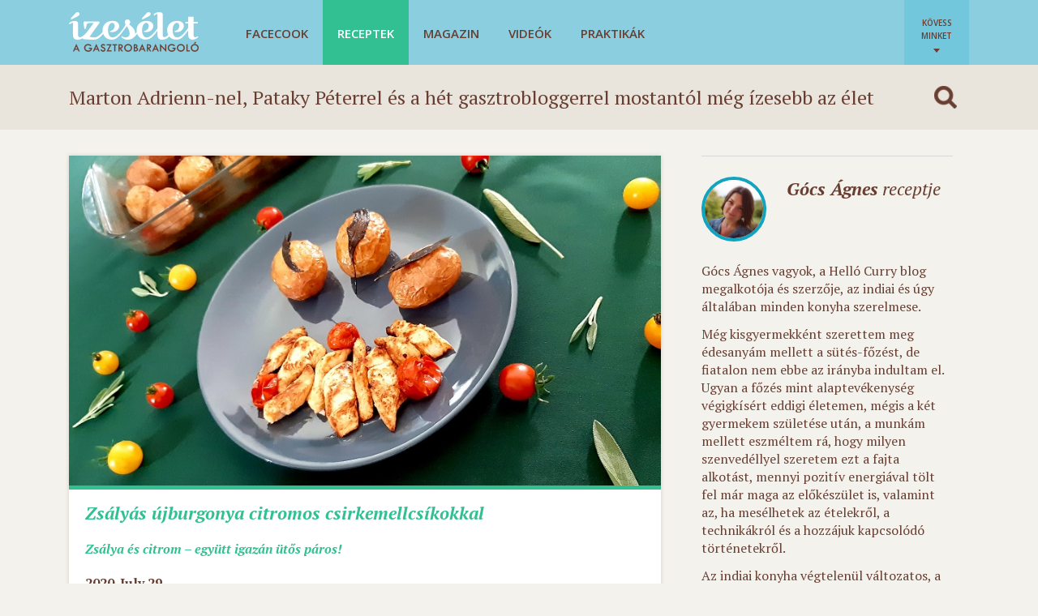

--- FILE ---
content_type: text/html; charset=UTF-8
request_url: https://izeselet.hu/receptek/zsalyas-ujburgonya-citromos-csirkemellcsikokkal/
body_size: 22114
content:
<!DOCTYPE html>
<html lang="hu-HU">
	<head>
		<meta http-equiv="content-type" content="text/html; charset=UTF-8" />
		<title>Zsályás újburgonya citromos csirkemellcsíkokkal - Receptek | Ízes Élet - Gasztronómia a mindennapokra</title>
		<meta name="viewport" content="width=device-width, initial-scale=1.0,minimum-scale=1.0, maximum-scale=1.0, user-scalable=no"/>
		<meta http-equiv="X-UA-Compatible" content="IE=edge,chrome=1">
		<meta name="HandheldFriendly" content="true" />
		<meta name="MobileOptimized" content="width" />
		<meta property="fb:app_id" content="1402610739952114"/>
		<meta property="fb:admins" content="1826959793,1703359838,1019554367,622358933,100001467498907,642088264,100002327268380"/>
		<meta property="og:title" content="Zsályás újburgonya citromos csirkemellcsíkokkal" />
		<meta name="description" property="og:description" content="Zsálya és citrom – együtt igazán ütős páros! " />
				<meta property="og:image" content="https://izeselet.hu/wp-content/uploads/2020/07/zsalyasburgonya_ny.jpg" />
		<meta property="og:site_name" content="Ízes Élet" />
		<meta property="og:url" content="https://izeselet.hu/receptek/zsalyas-ujburgonya-citromos-csirkemellcsikokkal/" />
		<!--<link href='http://fonts.googleapis.com/css?family=Open+Sans:400,600&subset=latin,latin-ext' rel='stylesheet' type='text/css'>-->
		
        <link rel="shortcut icon" href="https://izeselet.hu/wp-content/themes/izeselet/icons/favico.png" type="image/x-icon" />
        <link rel="apple-touch-icon-precomposed" sizes="57x57" href="https://izeselet.hu/wp-content/themes/izeselet/icons/apple-touch-icon-57x57.png" />
        <link rel="apple-touch-icon-precomposed" sizes="114x114" href="https://izeselet.hu/wp-content/themes/izeselet/icons/apple-touch-icon-114x114.png" />
        <link rel="apple-touch-icon-precomposed" sizes="72x72" href="https://izeselet.hu/wp-content/themes/izeselet/icons/apple-touch-icon-72x72.png" />
        <link rel="apple-touch-icon-precomposed" sizes="144x144" href="https://izeselet.hu/wp-content/themes/izeselet/icons/apple-touch-icon-144x144.png" />
        <link rel="apple-touch-icon-precomposed" sizes="60x60" href="https://izeselet.hu/wp-content/themes/izeselet/icons/apple-touch-icon-60x60.png" />
        <link rel="apple-touch-icon-precomposed" sizes="120x120" href="https://izeselet.hu/wp-content/themes/izeselet/icons/apple-touch-icon-120x120.png" />
        <link rel="apple-touch-icon-precomposed" sizes="76x76" href="https://izeselet.hu/wp-content/themes/izeselet/icons/apple-touch-icon-76x76.png" />
        <link rel="apple-touch-icon-precomposed" sizes="152x152" href="https://izeselet.hu/wp-content/themes/izeselet/icons/apple-touch-icon-152x152.png" />
        <link rel="icon" type="image/png" href="https://izeselet.hu/wp-content/themes/izeselet/icons/favicon-196x196.png" sizes="196x196" />
        <link rel="icon" type="image/png" href="https://izeselet.hu/wp-content/themes/izeselet/icons/favicon-96x96.png" sizes="96x96" />
        <link rel="icon" type="image/png" href="https://izeselet.hu/wp-content/themes/izeselet/icons/favicon-32x32.png" sizes="32x32" />
        <link rel="icon" type="image/png" href="https://izeselet.hu/wp-content/themes/izeselet/icons/favicon-16x16.png" sizes="16x16" />
        <meta name="application-name" content="Ízes élet"/>
        <meta name="msapplication-TileColor" content="#FFFFFF" />
        <meta name="msapplication-TileImage" content="https://izeselet.hu/wp-content/themes/izeselet/icons/mstile-144x144.png" />
        <meta name="msapplication-square70x70logo" content="https://izeselet.hu/wp-content/themes/izeselet/icons/mstile-70x70.png" />
        <meta name="msapplication-square150x150logo" content="https://izeselet.hu/wp-content/themes/izeselet/icons/mstile-150x150.png" />
        <meta name="msapplication-wide310x150logo" content="https://izeselet.hu/wp-content/themes/izeselet/icons/mstile-310x150.png" />
        <meta name="msapplication-square310x310logo" content="https://izeselet.hu/wp-content/themes/izeselet/icons/mstile-310x310.png" />
        
		<base href="https://izeselet.hu">
		<!--[if IE]>
			<script src="http://html5shiv.googlecode.com/svn/trunk/html5.js"></script>
            <style type="text/css">
                input[type=text] {
                    height: auto !important;
                }
            </style>
        <![endif]-->

        <!-- Google Tag Manager -->
        <script>(function(w,d,s,l,i){w[l]=w[l]||[];w[l].push({'gtm.start':
        new Date().getTime(),event:'gtm.js'});var f=d.getElementsByTagName(s)[0],
        j=d.createElement(s),dl=l!='dataLayer'?'&l='+l:'';j.async=true;j.src=
        'https://www.googletagmanager.com/gtm.js?id='+i+dl;f.parentNode.insertBefore(j,f);
        })(window,document,'script','dataLayer','GTM-K97FM4QV');</script>
        <!-- End Google Tag Manager -->

		<script type="text/javascript" src="https://hu.adocean.pl/files/js/ado.js"></script>
		<script type="text/javascript">
			/* (c)AdOcean 2003-2018 */
			if (typeof ado === "object") {
				ado.config({
					mode: 'new',
					xml: false,
					consent: true,
					characterEncoding: true,
					attachReferrer: true,
					fpc: 'auto',
					defaultServer: 'hu.adocean.pl',
					cookieDomain: 'SLD'
				});
				ado.preview({enabled: true});
			}
		</script>

        <meta name='robots' content='max-image-preview:large' />
<link rel='dns-prefetch' href='//izeselet.hu' />
<link rel='dns-prefetch' href='//ajax.googleapis.com' />
<link rel='stylesheet' id='dashicons-css' href='https://izeselet.hu/wp-includes/css/dashicons.min.css?ver=6.4.3' type='text/css' media='all' />
<link rel='stylesheet' id='thickbox-css' href='https://izeselet.hu/wp-includes/js/thickbox/thickbox.css?ver=6.4.3' type='text/css' media='all' />
<link rel='stylesheet' id='wp-block-library-css' href='https://izeselet.hu/wp-includes/css/dist/block-library/style.min.css?ver=6.4.3' type='text/css' media='all' />
<style id='classic-theme-styles-inline-css' type='text/css'>
/*! This file is auto-generated */
.wp-block-button__link{color:#fff;background-color:#32373c;border-radius:9999px;box-shadow:none;text-decoration:none;padding:calc(.667em + 2px) calc(1.333em + 2px);font-size:1.125em}.wp-block-file__button{background:#32373c;color:#fff;text-decoration:none}
</style>
<style id='global-styles-inline-css' type='text/css'>
body{--wp--preset--color--black: #000000;--wp--preset--color--cyan-bluish-gray: #abb8c3;--wp--preset--color--white: #ffffff;--wp--preset--color--pale-pink: #f78da7;--wp--preset--color--vivid-red: #cf2e2e;--wp--preset--color--luminous-vivid-orange: #ff6900;--wp--preset--color--luminous-vivid-amber: #fcb900;--wp--preset--color--light-green-cyan: #7bdcb5;--wp--preset--color--vivid-green-cyan: #00d084;--wp--preset--color--pale-cyan-blue: #8ed1fc;--wp--preset--color--vivid-cyan-blue: #0693e3;--wp--preset--color--vivid-purple: #9b51e0;--wp--preset--gradient--vivid-cyan-blue-to-vivid-purple: linear-gradient(135deg,rgba(6,147,227,1) 0%,rgb(155,81,224) 100%);--wp--preset--gradient--light-green-cyan-to-vivid-green-cyan: linear-gradient(135deg,rgb(122,220,180) 0%,rgb(0,208,130) 100%);--wp--preset--gradient--luminous-vivid-amber-to-luminous-vivid-orange: linear-gradient(135deg,rgba(252,185,0,1) 0%,rgba(255,105,0,1) 100%);--wp--preset--gradient--luminous-vivid-orange-to-vivid-red: linear-gradient(135deg,rgba(255,105,0,1) 0%,rgb(207,46,46) 100%);--wp--preset--gradient--very-light-gray-to-cyan-bluish-gray: linear-gradient(135deg,rgb(238,238,238) 0%,rgb(169,184,195) 100%);--wp--preset--gradient--cool-to-warm-spectrum: linear-gradient(135deg,rgb(74,234,220) 0%,rgb(151,120,209) 20%,rgb(207,42,186) 40%,rgb(238,44,130) 60%,rgb(251,105,98) 80%,rgb(254,248,76) 100%);--wp--preset--gradient--blush-light-purple: linear-gradient(135deg,rgb(255,206,236) 0%,rgb(152,150,240) 100%);--wp--preset--gradient--blush-bordeaux: linear-gradient(135deg,rgb(254,205,165) 0%,rgb(254,45,45) 50%,rgb(107,0,62) 100%);--wp--preset--gradient--luminous-dusk: linear-gradient(135deg,rgb(255,203,112) 0%,rgb(199,81,192) 50%,rgb(65,88,208) 100%);--wp--preset--gradient--pale-ocean: linear-gradient(135deg,rgb(255,245,203) 0%,rgb(182,227,212) 50%,rgb(51,167,181) 100%);--wp--preset--gradient--electric-grass: linear-gradient(135deg,rgb(202,248,128) 0%,rgb(113,206,126) 100%);--wp--preset--gradient--midnight: linear-gradient(135deg,rgb(2,3,129) 0%,rgb(40,116,252) 100%);--wp--preset--font-size--small: 13px;--wp--preset--font-size--medium: 20px;--wp--preset--font-size--large: 36px;--wp--preset--font-size--x-large: 42px;--wp--preset--spacing--20: 0.44rem;--wp--preset--spacing--30: 0.67rem;--wp--preset--spacing--40: 1rem;--wp--preset--spacing--50: 1.5rem;--wp--preset--spacing--60: 2.25rem;--wp--preset--spacing--70: 3.38rem;--wp--preset--spacing--80: 5.06rem;--wp--preset--shadow--natural: 6px 6px 9px rgba(0, 0, 0, 0.2);--wp--preset--shadow--deep: 12px 12px 50px rgba(0, 0, 0, 0.4);--wp--preset--shadow--sharp: 6px 6px 0px rgba(0, 0, 0, 0.2);--wp--preset--shadow--outlined: 6px 6px 0px -3px rgba(255, 255, 255, 1), 6px 6px rgba(0, 0, 0, 1);--wp--preset--shadow--crisp: 6px 6px 0px rgba(0, 0, 0, 1);}:where(.is-layout-flex){gap: 0.5em;}:where(.is-layout-grid){gap: 0.5em;}body .is-layout-flow > .alignleft{float: left;margin-inline-start: 0;margin-inline-end: 2em;}body .is-layout-flow > .alignright{float: right;margin-inline-start: 2em;margin-inline-end: 0;}body .is-layout-flow > .aligncenter{margin-left: auto !important;margin-right: auto !important;}body .is-layout-constrained > .alignleft{float: left;margin-inline-start: 0;margin-inline-end: 2em;}body .is-layout-constrained > .alignright{float: right;margin-inline-start: 2em;margin-inline-end: 0;}body .is-layout-constrained > .aligncenter{margin-left: auto !important;margin-right: auto !important;}body .is-layout-constrained > :where(:not(.alignleft):not(.alignright):not(.alignfull)){max-width: var(--wp--style--global--content-size);margin-left: auto !important;margin-right: auto !important;}body .is-layout-constrained > .alignwide{max-width: var(--wp--style--global--wide-size);}body .is-layout-flex{display: flex;}body .is-layout-flex{flex-wrap: wrap;align-items: center;}body .is-layout-flex > *{margin: 0;}body .is-layout-grid{display: grid;}body .is-layout-grid > *{margin: 0;}:where(.wp-block-columns.is-layout-flex){gap: 2em;}:where(.wp-block-columns.is-layout-grid){gap: 2em;}:where(.wp-block-post-template.is-layout-flex){gap: 1.25em;}:where(.wp-block-post-template.is-layout-grid){gap: 1.25em;}.has-black-color{color: var(--wp--preset--color--black) !important;}.has-cyan-bluish-gray-color{color: var(--wp--preset--color--cyan-bluish-gray) !important;}.has-white-color{color: var(--wp--preset--color--white) !important;}.has-pale-pink-color{color: var(--wp--preset--color--pale-pink) !important;}.has-vivid-red-color{color: var(--wp--preset--color--vivid-red) !important;}.has-luminous-vivid-orange-color{color: var(--wp--preset--color--luminous-vivid-orange) !important;}.has-luminous-vivid-amber-color{color: var(--wp--preset--color--luminous-vivid-amber) !important;}.has-light-green-cyan-color{color: var(--wp--preset--color--light-green-cyan) !important;}.has-vivid-green-cyan-color{color: var(--wp--preset--color--vivid-green-cyan) !important;}.has-pale-cyan-blue-color{color: var(--wp--preset--color--pale-cyan-blue) !important;}.has-vivid-cyan-blue-color{color: var(--wp--preset--color--vivid-cyan-blue) !important;}.has-vivid-purple-color{color: var(--wp--preset--color--vivid-purple) !important;}.has-black-background-color{background-color: var(--wp--preset--color--black) !important;}.has-cyan-bluish-gray-background-color{background-color: var(--wp--preset--color--cyan-bluish-gray) !important;}.has-white-background-color{background-color: var(--wp--preset--color--white) !important;}.has-pale-pink-background-color{background-color: var(--wp--preset--color--pale-pink) !important;}.has-vivid-red-background-color{background-color: var(--wp--preset--color--vivid-red) !important;}.has-luminous-vivid-orange-background-color{background-color: var(--wp--preset--color--luminous-vivid-orange) !important;}.has-luminous-vivid-amber-background-color{background-color: var(--wp--preset--color--luminous-vivid-amber) !important;}.has-light-green-cyan-background-color{background-color: var(--wp--preset--color--light-green-cyan) !important;}.has-vivid-green-cyan-background-color{background-color: var(--wp--preset--color--vivid-green-cyan) !important;}.has-pale-cyan-blue-background-color{background-color: var(--wp--preset--color--pale-cyan-blue) !important;}.has-vivid-cyan-blue-background-color{background-color: var(--wp--preset--color--vivid-cyan-blue) !important;}.has-vivid-purple-background-color{background-color: var(--wp--preset--color--vivid-purple) !important;}.has-black-border-color{border-color: var(--wp--preset--color--black) !important;}.has-cyan-bluish-gray-border-color{border-color: var(--wp--preset--color--cyan-bluish-gray) !important;}.has-white-border-color{border-color: var(--wp--preset--color--white) !important;}.has-pale-pink-border-color{border-color: var(--wp--preset--color--pale-pink) !important;}.has-vivid-red-border-color{border-color: var(--wp--preset--color--vivid-red) !important;}.has-luminous-vivid-orange-border-color{border-color: var(--wp--preset--color--luminous-vivid-orange) !important;}.has-luminous-vivid-amber-border-color{border-color: var(--wp--preset--color--luminous-vivid-amber) !important;}.has-light-green-cyan-border-color{border-color: var(--wp--preset--color--light-green-cyan) !important;}.has-vivid-green-cyan-border-color{border-color: var(--wp--preset--color--vivid-green-cyan) !important;}.has-pale-cyan-blue-border-color{border-color: var(--wp--preset--color--pale-cyan-blue) !important;}.has-vivid-cyan-blue-border-color{border-color: var(--wp--preset--color--vivid-cyan-blue) !important;}.has-vivid-purple-border-color{border-color: var(--wp--preset--color--vivid-purple) !important;}.has-vivid-cyan-blue-to-vivid-purple-gradient-background{background: var(--wp--preset--gradient--vivid-cyan-blue-to-vivid-purple) !important;}.has-light-green-cyan-to-vivid-green-cyan-gradient-background{background: var(--wp--preset--gradient--light-green-cyan-to-vivid-green-cyan) !important;}.has-luminous-vivid-amber-to-luminous-vivid-orange-gradient-background{background: var(--wp--preset--gradient--luminous-vivid-amber-to-luminous-vivid-orange) !important;}.has-luminous-vivid-orange-to-vivid-red-gradient-background{background: var(--wp--preset--gradient--luminous-vivid-orange-to-vivid-red) !important;}.has-very-light-gray-to-cyan-bluish-gray-gradient-background{background: var(--wp--preset--gradient--very-light-gray-to-cyan-bluish-gray) !important;}.has-cool-to-warm-spectrum-gradient-background{background: var(--wp--preset--gradient--cool-to-warm-spectrum) !important;}.has-blush-light-purple-gradient-background{background: var(--wp--preset--gradient--blush-light-purple) !important;}.has-blush-bordeaux-gradient-background{background: var(--wp--preset--gradient--blush-bordeaux) !important;}.has-luminous-dusk-gradient-background{background: var(--wp--preset--gradient--luminous-dusk) !important;}.has-pale-ocean-gradient-background{background: var(--wp--preset--gradient--pale-ocean) !important;}.has-electric-grass-gradient-background{background: var(--wp--preset--gradient--electric-grass) !important;}.has-midnight-gradient-background{background: var(--wp--preset--gradient--midnight) !important;}.has-small-font-size{font-size: var(--wp--preset--font-size--small) !important;}.has-medium-font-size{font-size: var(--wp--preset--font-size--medium) !important;}.has-large-font-size{font-size: var(--wp--preset--font-size--large) !important;}.has-x-large-font-size{font-size: var(--wp--preset--font-size--x-large) !important;}
.wp-block-navigation a:where(:not(.wp-element-button)){color: inherit;}
:where(.wp-block-post-template.is-layout-flex){gap: 1.25em;}:where(.wp-block-post-template.is-layout-grid){gap: 1.25em;}
:where(.wp-block-columns.is-layout-flex){gap: 2em;}:where(.wp-block-columns.is-layout-grid){gap: 2em;}
.wp-block-pullquote{font-size: 1.5em;line-height: 1.6;}
</style>
<link rel='stylesheet' id='owlcarousel_css-css' href='https://izeselet.hu/wp-content/themes/izeselet/css/owl.carousel.css?ver=6.4.3' type='text/css' media='all' />
<link rel='stylesheet' id='style-css' href='https://izeselet.hu/wp-content/themes/izeselet/style.css?ver=6.4.3' type='text/css' media='all' />
<script type="text/javascript" src="//ajax.googleapis.com/ajax/libs/jquery/2.1.4/jquery.min.js?ver=2.1.4" id="jquery-js"></script>
<script type="text/javascript" src="https://izeselet.hu/wp-content/themes/izeselet/js/admin.js?v2&amp;ver=6.4.3" id="adminjs-js"></script>
<script type="text/javascript" src="https://izeselet.hu/wp-content/themes/izeselet/js/lib/icheck.min.js?ver=6.4.3" id="icheck_js-js"></script>
<script type="text/javascript" src="https://izeselet.hu/wp-content/themes/izeselet/js/lib/owl.carousel.min.js?ver=6.4.3" id="owlcarousel_js-js"></script>
<script type="text/javascript" id="site_js-js-extra">
/* <![CDATA[ */
var ajax = {"ajaxurl":"https:\/\/izeselet.hu\/wp-admin\/admin-ajax.php"};
/* ]]> */
</script>
<script type="text/javascript" src="https://izeselet.hu/wp-content/themes/izeselet/js/script.js?ver=6.4.3" id="site_js-js"></script>
<link rel="https://api.w.org/" href="https://izeselet.hu/wp-json/" />
<link rel='shortlink' href='https://izeselet.hu/?p=34507' />
<link rel="alternate" type="application/json+oembed" href="https://izeselet.hu/wp-json/oembed/1.0/embed?url=https%3A%2F%2Fizeselet.hu%2Freceptek%2Fzsalyas-ujburgonya-citromos-csirkemellcsikokkal%2F" />
<link rel="alternate" type="text/xml+oembed" href="https://izeselet.hu/wp-json/oembed/1.0/embed?url=https%3A%2F%2Fizeselet.hu%2Freceptek%2Fzsalyas-ujburgonya-citromos-csirkemellcsikokkal%2F&#038;format=xml" />

            <!-- mobile or tab -->
            <script type="text/javascript" src="https://izeselet.hu/wp-content/themes/izeselet/js/lib/klass.min.js"></script>
            <script type="text/javascript" src="https://izeselet.hu/wp-content/themes/izeselet/js/code.photoswipe.jquery-3.0.5.min.js"></script>
            <link rel="stylesheet" type="text/css" href="https://izeselet.hu/wp-content/themes/izeselet/css/photoswipe.css" />
            <!-- desktop -->
            <script type="text/javascript" src="https://izeselet.hu/wp-content/themes/izeselet/js/jquery.fancybox.pack.js"></script>
            <link rel="stylesheet" type="text/css" href="https://izeselet.hu/wp-content/themes/izeselet/css/jquery.fancybox.css" />
				<script type="text/javascript" data-cfasync="false"> var target_custom_value = "vega vegan vegetarianus"; </script>
		<script data-cfasync="false">
			var adsQueue = window.adsQueue || [];
			function noAB(a) {
				window.adsQueue.push(a);
			}
			var activateBanner = window.activateBanner || noAB;
		</script>
		<!--script src="https://adsinteractive-794b.kxcdn.com/izeselet.hu.js?v=20260123" type="text/javascript" data-cfasync="false" async></script-->
    		<!--script async src="//htagpa.tech/c/izeselet.js" data-cfasync="false"></script-->
	</head>
	<body class="recipe-template-default single single-recipe postid-34507">

        <!-- Google Tag Manager (noscript) -->
        <noscript><iframe src="https://www.googletagmanager.com/ns.html?id=GTM-K97FM4QV"
        height="0" width="0" style="display:none;visibility:hidden"></iframe></noscript>
        <!-- End Google Tag Manager (noscript) -->

					<div id="fb-root"></div>
                <script>
                  window.fbAsyncInit = function() {
                    FB.init({
                      appId      : '1402610739952114',
                      xfbml      : true,
                      version    : 'v2.3'
                    });
                  };

                  (function(d, s, id){
                     var js, fjs = d.getElementsByTagName(s)[0];
                     if (d.getElementById(id)) {return;}
                     js = d.createElement(s); js.id = id;
                     js.src = "//connect.facebook.net/en_US/sdk.js";
                     fjs.parentNode.insertBefore(js, fjs);
                   }(document, 'script', 'facebook-jssdk'));
                </script>
					<div id="header">
			<div class="content-wrapper">
				<div class="header-top">
										<h1 class="logo"><a href="https://izeselet.hu/" title="Ízes Élet &#8211; Gasztronómia a mindennapokra" rel="home"><img src="https://izeselet.hu/wp-content/themes/izeselet/frames/logo_new@2x.png" style="width: 160px; height: auto;" alt="Ízes Élet &#8211; Gasztronómia a mindennapokra" /></a></h1>
					
					<div id="menu">
						<div class="menu-header-menu-container"><ul id="menu-header-menu" class="menu"><li id='menu-item-18936'  class="legujabb-izek default-color menu-item menu-item-type-custom menu-item-object-custom"><a  href="/kereses/?k=Facecook">Facecook</a> <div class="mega-menu legujabb-izek"><ul id="menu-mega-menu-legujabb-izek" class="menu"><li id='menu-item-23056'  class="column menu-item menu-item-type-custom menu-item-object-custom menu-item-has-children"><a  class="noclick" href="#"><span class="face-sep"></span>Oszlop</a> 
<ul class="sub-menu">
<li id='menu-item-23057'  class="mega-title menu-item menu-item-type-custom menu-item-object-custom menu-item-has-children"><a  class="noclick" href="#"><span class="face-sep"></span>Dizájnbisztró</a> 
	<ul class="sub-menu">
<li id='menu-item-23058'  class="has-face has-face-2 menu-item menu-item-type-custom menu-item-object-custom"><a  href="/kereses/?k=Dizájnbisztró"><span class="face"><img src="https://izeselet.hu/wp-content/uploads/2020/04/csigozita-150x150.jpg" alt="" /></span><span class="face-sep"></span><span class="title-holder"><span class="name">Csigó Zita</span><br />receptjei és írásai</span></a> </li>
	</ul>
</li>
</ul>
</li>
<li id='menu-item-18938'  class="column menu-item menu-item-type-custom menu-item-object-custom menu-item-has-children"><a  class="noclick" href="#"><span class="face-sep"></span>Oszlop</a> 
<ul class="sub-menu">
<li id='menu-item-18943'  class="mega-title menu-item menu-item-type-custom menu-item-object-custom menu-item-has-children"><a  class="noclick" href="#"><span class="face-sep"></span>Vegán</a> 
	<ul class="sub-menu">
<li id='menu-item-18948'  class="has-face has-face-2 menu-item menu-item-type-custom menu-item-object-custom"><a  href="/kereses/?k=Steiner+Kristóf"><span class="face"><img src="https://izeselet.hu/wp-content/uploads/2024/02/steiner-kristof-640x480-1.jpg" alt="" /></span><span class="face-sep"></span><span class="title-holder"><span class="name">Steiner Kristóf</span><br />receptjei és írásai</span></a> </li>
	</ul>
</li>
</ul>
</li>
<li id='menu-item-18939'  class="column menu-item menu-item-type-custom menu-item-object-custom menu-item-has-children"><a  class="noclick" href="#"><span class="face-sep"></span>Oszlop</a> 
<ul class="sub-menu">
<li id='menu-item-18944'  class="mega-title menu-item menu-item-type-custom menu-item-object-custom menu-item-has-children"><a  class="noclick" href="#"><span class="face-sep"></span>Szezonok</a> 
	<ul class="sub-menu">
<li id='menu-item-18949'  class="has-face menu-item menu-item-type-custom menu-item-object-custom"><a  href="/kereses/?k=Szezonok"><span class="face"><img src="https://izeselet.hu/wp-content/uploads/2024/02/horvat-sara-150x150-1.jpg" alt="" /></span><span class="face-sep"></span><span class="title-holder"><span class="name">Horvát Sára</span><br />receptjei és írásai</span></a> </li>
	</ul>
</li>
</ul>
</li>
<li id='menu-item-18940'  class="column menu-item menu-item-type-custom menu-item-object-custom menu-item-has-children"><a  class="noclick" href="#"><span class="face-sep"></span>Oszlop</a> 
<ul class="sub-menu">
<li id='menu-item-18945'  class="mega-title menu-item menu-item-type-custom menu-item-object-custom menu-item-has-children"><a  class="noclick" href="#"><span class="face-sep"></span>Zabkásakirálynő</a> 
	<ul class="sub-menu">
<li id='menu-item-18950'  class="has-face menu-item menu-item-type-custom menu-item-object-custom"><a  href="/kereses/?k=Zabkásakirálynő"><span class="face"><img src="https://izeselet.hu/wp-content/uploads/2020/04/goklerkrisztina-cropped-150x150.jpg" alt="" /></span><span class="face-sep"></span><span class="title-holder"><span class="name">Gökler Krisztina</span><br />receptjei és írásai</span></a> </li>
	</ul>
</li>
</ul>
</li>
<li id='menu-item-18941'  class="column menu-item menu-item-type-custom menu-item-object-custom menu-item-has-children"><a  class="noclick" href="#"><span class="face-sep"></span>Oszlop</a> 
<ul class="sub-menu">
<li id='menu-item-18946'  class="mega-title menu-item menu-item-type-custom menu-item-object-custom menu-item-has-children"><a  class="noclick" href="#"><span class="face-sep"></span>Pasi Spájz</a> 
	<ul class="sub-menu">
<li id='menu-item-18951'  class="has-face has-face-2 menu-item menu-item-type-custom menu-item-object-custom"><a  href="/kereses/?k=Pasi%20Spájz"><span class="face"><img src="https://izeselet.hu/wp-content/uploads/2024/02/Oliver_belyegkep-150x150-1.jpg" alt="" /></span><span class="face"><img src="https://izeselet.hu/wp-content/uploads/2024/02/topar-gabor-150x150-1.jpg" alt="" /></span><span class="face-sep"></span><span class="title-holder"><span class="name">Hornyák Olivér és Topár Gábor</span><br />receptjei és írásai</span></a> </li>
	</ul>
</li>
</ul>
</li>
<li id='menu-item-18937'  class="column menu-item menu-item-type-custom menu-item-object-custom menu-item-has-children"><a  class="noclick" href="#"><span class="face-sep"></span>Oszlop</a> 
<ul class="sub-menu">
<li id='menu-item-24880'  class="mega-title menu-item menu-item-type-custom menu-item-object-custom menu-item-has-children"><a  class="noclick" href="#"><span class="face-sep"></span>Helló Curry</a> 
	<ul class="sub-menu">
<li id='menu-item-24881'  class="has-face menu-item menu-item-type-custom menu-item-object-custom"><a  href="/kereses/?k=Helló+Curry"><span class="face"><img src="https://izeselet.hu/wp-content/uploads/2020/04/gocsagnes-150x150.jpg" alt="" /></span><span class="face-sep"></span><span class="title-holder"><span class="name">Gócs Ágnes</span><br />receptjei és írásai</span></a> </li>
	</ul>
</li>
</ul>
</li>
</ul></div><li id='menu-item-111'  class="recipe menu-item menu-item-type-post_type menu-item-object-page current-menu-item"><a  href="https://izeselet.hu/receptek/">Receptek<span class="counter bg-recipe">2291</span></a> <div class="mega-menu recipe"><ul id="menu-mega-menu-recept" class="menu"><li id='menu-item-14810'  class="column menu-item menu-item-type-custom menu-item-object-custom menu-item-has-children"><a  class="noclick" href="#"><span class="face-sep"></span>Oszlop</a> 
<ul class="sub-menu">
<li id='menu-item-14814'  class="mega-title menu-item menu-item-type-custom menu-item-object-custom menu-item-has-children"><a  class="noclick" href="#"><span class="face-sep"></span>Az ízesélet.hu receptjei</a> 
	<ul class="sub-menu">
<li id='menu-item-14820'  class="has-face menu-item menu-item-type-taxonomy menu-item-object-recipe_tag"><a  href="/kereses/?k=Mautner+Zs%C3%B3fi/kategoria-recipe/"><span class="face"><img src="https://izeselet.hu/wp-content/uploads/2024/02/BarsonyBenceRTLretusmzs3-1-150x150-1.jpg" alt="" /></span><span class="face-sep"></span><span class="title-holder"><span class="name">Mautner Zsófi</span><br />receptjei</span></a> </li>
<li id='menu-item-14821'  class="has-face menu-item menu-item-type-taxonomy menu-item-object-recipe_tag"><a  href="/kereses/?k=Pataky+P%C3%A9ter/kategoria-recipe/"><span class="face"><img src="https://izeselet.hu/wp-content/uploads/2021/08/Pataky-e1380992960438.jpg" alt="" /></span><span class="face-sep"></span><span class="title-holder"><span class="name">Pataky Péter</span><br />receptjei</span></a> </li>
<li id='menu-item-18952'  class="has-face menu-item menu-item-type-custom menu-item-object-custom"><a  href="/kereses/?k=Marton+Adrienn/kategoria-recipe/"><span class="face"><img src="https://izeselet.hu/wp-content/uploads/2020/12/Marton-Adri-mikulasos-muffin.jpg" alt="" /></span><span class="face-sep"></span><span class="title-holder"><span class="name">Marton Adrienn</span><br />receptjei</span></a> </li>
<li id='menu-item-16685'  class="has-face menu-item menu-item-type-taxonomy menu-item-object-recipe_tag"><a  href="/kereses/?k=Bezzegh+%C3%89va/kategoria-recipe/"><span class="face"><img src="https://izeselet.hu/wp-content/uploads/2024/02/bezzegh_eva_portre_2-150x150-1.jpg" alt="" /></span><span class="face-sep"></span><span class="title-holder"><span class="name">Bezzegh Éva</span><br />receptjei</span></a> </li>
<li id='menu-item-14822'  class="has-face menu-item menu-item-type-taxonomy menu-item-object-recipe_tag"><a  href="/kereses/?k=Koll%C3%A1r+Anita/kategoria-recipe/"><span class="face"><img src="https://izeselet.hu/wp-content/uploads/2024/02/kollar_anita.jpg" alt="" /></span><span class="face-sep"></span><span class="title-holder"><span class="name">Kollár Anita</span><br />receptjei</span></a> </li>
<li id='menu-item-14824'  class="has-face menu-item menu-item-type-taxonomy menu-item-object-recipe_tag"><a  href="/kereses/?k=Szatm%C3%A1ri+Ferenc/kategoria-recipe/"><span class="face"><img src="https://izeselet.hu/wp-content/uploads/2024/02/szatmari_feri-150x150-1.jpg" alt="" /></span><span class="face-sep"></span><span class="title-holder"><span class="name">Szatmári Ferenc</span><br />receptjei</span></a> </li>
	</ul>
</li>
</ul>
</li>
<li id='menu-item-14811'  class="column menu-item menu-item-type-custom menu-item-object-custom menu-item-has-children"><a  class="noclick" href="#"><span class="face-sep"></span>Oszlop</a> 
<ul class="sub-menu">
<li id='menu-item-14815'  class="mega-title menu-item menu-item-type-custom menu-item-object-custom menu-item-has-children"><a  class="noclick" href="#"><span class="face-sep"></span>Főbb hozzávalók</a> 
	<ul class="sub-menu">
<li id='menu-item-15023'  class="menu-item menu-item-type-taxonomy menu-item-object-recipe_tag"><a  href="/kereses/?k=alapl%C3%A9/kategoria-recipe/"><span class="face-sep"></span>alaplé</a> </li>
<li id='menu-item-15024'  class="menu-item menu-item-type-taxonomy menu-item-object-recipe_tag"><a  href="/kereses/?k=csokol%C3%A1d%C3%A9%2C+kaka%C3%B3/kategoria-recipe/"><span class="face-sep"></span>csokoládé, kakaó</a> </li>
<li id='menu-item-14825'  class="menu-item menu-item-type-taxonomy menu-item-object-recipe_tag current-recipe-ancestor current-menu-parent current-recipe-parent"><a  href="/kereses/?k=csirke/kategoria-recipe/"><span class="face-sep"></span>csirke</a> </li>
<li id='menu-item-15025'  class="menu-item menu-item-type-taxonomy menu-item-object-recipe_tag current-recipe-ancestor current-menu-parent current-recipe-parent"><a  href="/kereses/?k=f%C5%B1szer/kategoria-recipe/"><span class="face-sep"></span>fűszer</a> </li>
<li id='menu-item-15026'  class="menu-item menu-item-type-taxonomy menu-item-object-recipe_tag"><a  href="/kereses/?k=gabona/kategoria-recipe/"><span class="face-sep"></span>gabona</a> </li>
<li id='menu-item-15027'  class="menu-item menu-item-type-taxonomy menu-item-object-recipe_tag"><a  href="/kereses/?k=glut%C3%A9nmentes+gabona/kategoria-recipe/"><span class="face-sep"></span>gluténmentes gabona</a> </li>
<li id='menu-item-15028'  class="menu-item menu-item-type-taxonomy menu-item-object-recipe_tag"><a  href="/kereses/?k=gomba/kategoria-recipe/"><span class="face-sep"></span>gomba</a> </li>
<li id='menu-item-15029'  class="menu-item menu-item-type-taxonomy menu-item-object-recipe_tag"><a  href="/kereses/?k=gy%C3%BCm%C3%B6lcs%2C+aszalt+gy%C3%BCm%C3%B6lcs/kategoria-recipe/"><span class="face-sep"></span>gyümölcs, aszalt gyümölcs</a> </li>
<li id='menu-item-15030'  class="menu-item menu-item-type-taxonomy menu-item-object-recipe_tag"><a  href="/kereses/?k=hal/kategoria-recipe/"><span class="face-sep"></span>hal</a> </li>
<li id='menu-item-15031'  class="menu-item menu-item-type-taxonomy menu-item-object-recipe_tag"><a  href="/kereses/?k=kacsa/kategoria-recipe/"><span class="face-sep"></span>kacsa</a> </li>
<li id='menu-item-15032'  class="menu-item menu-item-type-taxonomy menu-item-object-recipe_tag"><a  href="/kereses/?k=keny%C3%A9r/kategoria-recipe/"><span class="face-sep"></span>kenyér</a> </li>
<li id='menu-item-15033'  class="menu-item menu-item-type-taxonomy menu-item-object-recipe_tag"><a  href="/kereses/?k=liba/kategoria-recipe/"><span class="face-sep"></span>liba</a> </li>
<li id='menu-item-15034'  class="menu-item menu-item-type-taxonomy menu-item-object-recipe_tag"><a  href="/kereses/?k=marha/kategoria-recipe/"><span class="face-sep"></span>marha</a> </li>
<li id='menu-item-15035'  class="menu-item menu-item-type-taxonomy menu-item-object-recipe_tag"><a  href="/kereses/?k=olajos+magvak%2C+magok/kategoria-recipe/"><span class="face-sep"></span>olajos magvak, magok</a> </li>
<li id='menu-item-14826'  class="menu-item menu-item-type-taxonomy menu-item-object-recipe_tag"><a  href="/kereses/?k=pulyka/kategoria-recipe/"><span class="face-sep"></span>pulyka</a> </li>
<li id='menu-item-15036'  class="menu-item menu-item-type-taxonomy menu-item-object-recipe_tag"><a  href="/kereses/?k=rizs/kategoria-recipe/"><span class="face-sep"></span>rizs</a> </li>
<li id='menu-item-15038'  class="menu-item menu-item-type-taxonomy menu-item-object-recipe_tag"><a  href="/kereses/?k=sert%C3%A9s/kategoria-recipe/"><span class="face-sep"></span>sertés</a> </li>
<li id='menu-item-15037'  class="menu-item menu-item-type-taxonomy menu-item-object-recipe_tag"><a  href="/kereses/?k=sajt%2C+kr%C3%A9msajt/kategoria-recipe/"><span class="face-sep"></span>sajt, krémsajt</a> </li>
<li id='menu-item-15039'  class="menu-item menu-item-type-taxonomy menu-item-object-recipe_tag"><a  href="/kereses/?k=s%C3%B6r%2C+bor%2C+alkohol/kategoria-recipe/"><span class="face-sep"></span>sör, bor, alkohol</a> </li>
<li id='menu-item-15040'  class="menu-item menu-item-type-taxonomy menu-item-object-recipe_tag"><a  href="/kereses/?k=tejterm%C3%A9kek/kategoria-recipe/"><span class="face-sep"></span>tejtermékek</a> </li>
<li id='menu-item-15041'  class="menu-item menu-item-type-taxonomy menu-item-object-recipe_tag"><a  href="/kereses/?k=t%C3%A9szta/kategoria-recipe/"><span class="face-sep"></span>tészta</a> </li>
<li id='menu-item-15042'  class="menu-item menu-item-type-taxonomy menu-item-object-recipe_tag"><a  href="/kereses/?k=toj%C3%A1s/kategoria-recipe/"><span class="face-sep"></span>tojás</a> </li>
<li id='menu-item-15043'  class="menu-item menu-item-type-taxonomy menu-item-object-recipe_tag current-recipe-ancestor current-menu-parent current-recipe-parent"><a  href="/kereses/?k=z%C3%B6lds%C3%A9g%2C+sal%C3%A1ta/kategoria-recipe/"><span class="face-sep"></span>zöldség, saláta</a> </li>
	</ul>
</li>
</ul>
</li>
<li id='menu-item-14812'  class="column menu-item menu-item-type-custom menu-item-object-custom menu-item-has-children"><a  class="noclick" href="#"><span class="face-sep"></span>Oszlop</a> 
<ul class="sub-menu">
<li id='menu-item-14816'  class="mega-title menu-item menu-item-type-custom menu-item-object-custom menu-item-has-children"><a  class="noclick" href="#"><span class="face-sep"></span>Toplisták</a> 
	<ul class="sub-menu">
<li id='menu-item-15078'  class="menu-item menu-item-type-taxonomy menu-item-object-recipe_tag"><a  href="/kereses/?k=15+perces+%C3%A9telek/kategoria-recipe/"><span class="face-sep"></span>15 perces ételek</a> </li>
<li id='menu-item-15079'  class="menu-item menu-item-type-taxonomy menu-item-object-recipe_tag"><a  href="/kereses/?k=30+perces+%C3%A9telek/kategoria-recipe/"><span class="face-sep"></span>30 perces ételek</a> </li>
<li id='menu-item-14828'  class="menu-item menu-item-type-taxonomy menu-item-object-recipe_tag"><a  href="/kereses/?k=celebreceptek/kategoria-recipe/"><span class="face-sep"></span>celebreceptek</a> </li>
<li id='menu-item-15075'  class="menu-item menu-item-type-taxonomy menu-item-object-recipe_tag"><a  href="/kereses/?k=desszertek/kategoria-recipe/"><span class="face-sep"></span>desszertek</a> </li>
<li id='menu-item-15076'  class="menu-item menu-item-type-taxonomy menu-item-object-recipe_tag"><a  href="/kereses/?k=kar%C3%A1csony/kategoria-recipe/"><span class="face-sep"></span>karácsony</a> </li>
<li id='menu-item-15077'  class="menu-item menu-item-type-taxonomy menu-item-object-recipe_tag"><a  href="/kereses/?k=k%C3%B6nny%C5%B1+%C3%A9s+eg%C3%A9szs%C3%A9ges/kategoria-recipe/"><span class="face-sep"></span>könnyű és egészséges</a> </li>
<li id='menu-item-14827'  class="menu-item menu-item-type-taxonomy menu-item-object-recipe_tag"><a  href="/kereses/?k=legn%C3%A9pszer%C5%B1bb/kategoria-recipe/"><span class="face-sep"></span>legnépszerűbb</a> </li>
<li id='menu-item-14829'  class="menu-item menu-item-type-taxonomy menu-item-object-recipe_tag"><a  href="/kereses/?k=olcs%C3%B3+receptek/kategoria-recipe/"><span class="face-sep"></span>olcsó receptek</a> </li>
<li id='menu-item-24683'  class="menu-item menu-item-type-taxonomy menu-item-object-recipe_tag"><a  href="/kereses/?k=szendvicsek/kategoria-recipe/"><span class="face-sep"></span>szendvicsek</a> </li>
	</ul>
</li>
<li id='menu-item-14819'  class="mega-title menu-item menu-item-type-custom menu-item-object-custom menu-item-has-children"><a  class="noclick" href="#"><span class="face-sep"></span>Különleges étrendek</a> 
	<ul class="sub-menu">
<li id='menu-item-14830'  class="menu-item menu-item-type-taxonomy menu-item-object-recipe_tag"><a  href="/kereses/?k=glut%C3%A9nmentes/kategoria-recipe/"><span class="face-sep"></span>gluténmentes</a> </li>
<li id='menu-item-15051'  class="menu-item menu-item-type-taxonomy menu-item-object-recipe_tag"><a  href="/kereses/?k=veget%C3%A1ri%C3%A1nus/kategoria-recipe/"><span class="face-sep"></span>vegetáriánus</a> </li>
	</ul>
</li>
<li id='menu-item-15044'  class="mega-title menu-item menu-item-type-custom menu-item-object-custom menu-item-has-children"><a  class="noclick" href="#"><span class="face-sep"></span>Kinek &#038; mikor?</a> 
	<ul class="sub-menu">
<li id='menu-item-15045'  class="menu-item menu-item-type-taxonomy menu-item-object-recipe_tag current-recipe-ancestor current-menu-parent current-recipe-parent"><a  href="/kereses/?k=eb%C3%A9d+%C3%A9s+vacsora/kategoria-recipe/"><span class="face-sep"></span>ebéd és vacsora</a> </li>
<li id='menu-item-15046'  class="menu-item menu-item-type-taxonomy menu-item-object-recipe_tag"><a  href="/kereses/?k=gyerekeknek%2C+gyerekekkel/kategoria-recipe/"><span class="face-sep"></span>gyerekeknek, gyerekekkel</a> </li>
<li id='menu-item-15047'  class="menu-item menu-item-type-taxonomy menu-item-object-recipe_tag"><a  href="/kereses/?k=italok/kategoria-recipe/"><span class="face-sep"></span>italok</a> </li>
<li id='menu-item-15048'  class="menu-item menu-item-type-taxonomy menu-item-object-recipe_tag"><a  href="/kereses/?k=pasiknak/kategoria-recipe/"><span class="face-sep"></span>pasiknak</a> </li>
<li id='menu-item-15049'  class="menu-item menu-item-type-taxonomy menu-item-object-recipe_tag"><a  href="/kereses/?k=reggeli/kategoria-recipe/"><span class="face-sep"></span>reggeli</a> </li>
<li id='menu-item-15050'  class="menu-item menu-item-type-taxonomy menu-item-object-recipe_tag"><a  href="/kereses/?k=t%C3%ADz%C3%B3rai+%C3%A9s+uzsonna/kategoria-recipe/"><span class="face-sep"></span>tízórai és uzsonna</a> </li>
	</ul>
</li>
</ul>
</li>
<li id='menu-item-14813'  class="column menu-item menu-item-type-custom menu-item-object-custom menu-item-has-children"><a  class="noclick" href="#"><span class="face-sep"></span>Oszlop</a> 
<ul class="sub-menu">
<li id='menu-item-42703'  class="mega-title menu-item menu-item-type-taxonomy menu-item-object-recipe_tag"><a  href="/kereses/?k=Sajtra+fel%21/kategoria-recipe/"><span class="face-sep"></span>Sajtra fel!</a> </li>
<li id='menu-item-15052'  class="mega-title menu-item menu-item-type-custom menu-item-object-custom menu-item-has-children"><a  class="noclick" href="#"><span class="face-sep"></span>Menüsor</a> 
	<ul class="sub-menu">
<li id='menu-item-15054'  class="menu-item menu-item-type-taxonomy menu-item-object-recipe_tag"><a  href="/kereses/?k=desszertek/kategoria-recipe/"><span class="face-sep"></span>desszertek</a> </li>
<li id='menu-item-15055'  class="menu-item menu-item-type-taxonomy menu-item-object-recipe_tag current-recipe-ancestor current-menu-parent current-recipe-parent"><a  href="/kereses/?k=f%C5%91%C3%A9telek/kategoria-recipe/"><span class="face-sep"></span>főételek</a> </li>
<li id='menu-item-15056'  class="menu-item menu-item-type-taxonomy menu-item-object-recipe_tag"><a  href="/kereses/?k=f%C5%91zel%C3%A9kek%2C+egyt%C3%A1l%C3%A9telek/kategoria-recipe/"><span class="face-sep"></span>főzelékek, egytálételek</a> </li>
<li id='menu-item-15057'  class="menu-item menu-item-type-taxonomy menu-item-object-recipe_tag"><a  href="/kereses/?k=italok/kategoria-recipe/"><span class="face-sep"></span>italok</a> </li>
<li id='menu-item-15058'  class="menu-item menu-item-type-taxonomy menu-item-object-recipe_tag"><a  href="/kereses/?k=levesek/kategoria-recipe/"><span class="face-sep"></span>levesek</a> </li>
<li id='menu-item-15053'  class="menu-item menu-item-type-taxonomy menu-item-object-recipe_tag"><a  href="/kereses/?k=sal%C3%A1t%C3%A1k/kategoria-recipe/"><span class="face-sep"></span>saláták</a> </li>
	</ul>
</li>
<li id='menu-item-15080'  class="mega-title menu-item menu-item-type-custom menu-item-object-custom menu-item-has-children"><a  class="noclick" href="#"><span class="face-sep"></span>Világkonyha</a> 
	<ul class="sub-menu">
<li id='menu-item-15082'  class="menu-item menu-item-type-taxonomy menu-item-object-recipe_tag"><a  href="/kereses/?k=amerikai/kategoria-recipe/"><span class="face-sep"></span>amerikai</a> </li>
<li id='menu-item-15083'  class="menu-item menu-item-type-taxonomy menu-item-object-recipe_tag"><a  href="/kereses/?k=angol/kategoria-recipe/"><span class="face-sep"></span>angol</a> </li>
<li id='menu-item-15084'  class="menu-item menu-item-type-taxonomy menu-item-object-recipe_tag"><a  href="/kereses/?k=arab/kategoria-recipe/"><span class="face-sep"></span>arab</a> </li>
<li id='menu-item-15085'  class="menu-item menu-item-type-taxonomy menu-item-object-recipe_tag"><a  href="/kereses/?k=%C3%A1zsiai/kategoria-recipe/"><span class="face-sep"></span>ázsiai</a> </li>
<li id='menu-item-15086'  class="menu-item menu-item-type-taxonomy menu-item-object-recipe_tag"><a  href="/kereses/?k=francia/kategoria-recipe/"><span class="face-sep"></span>francia</a> </li>
<li id='menu-item-15087'  class="menu-item menu-item-type-taxonomy menu-item-object-recipe_tag"><a  href="/kereses/?k=g%C3%B6r%C3%B6g/kategoria-recipe/"><span class="face-sep"></span>görög</a> </li>
<li id='menu-item-15088'  class="menu-item menu-item-type-taxonomy menu-item-object-recipe_tag"><a  href="/kereses/?k=indiai/kategoria-recipe/"><span class="face-sep"></span>indiai</a> </li>
<li id='menu-item-15089'  class="menu-item menu-item-type-taxonomy menu-item-object-recipe_tag"><a  href="/kereses/?k=magyar/kategoria-recipe/"><span class="face-sep"></span>magyar</a> </li>
<li id='menu-item-15090'  class="menu-item menu-item-type-taxonomy menu-item-object-recipe_tag"><a  href="/kereses/?k=olasz/kategoria-recipe/"><span class="face-sep"></span>olasz</a> </li>
	</ul>
</li>
</ul>
</li>
<li id='menu-item-15081'  class="column menu-item menu-item-type-custom menu-item-object-custom menu-item-has-children"><a  class="noclick" href="#"><span class="face-sep"></span>Oszlop</a> 
<ul class="sub-menu">
<li id='menu-item-15059'  class="mega-title menu-item menu-item-type-custom menu-item-object-custom menu-item-has-children"><a  class="noclick" href="#"><span class="face-sep"></span>Szezonális &#038; ünnepi</a> 
	<ul class="sub-menu">
<li id='menu-item-26321'  class="menu-item menu-item-type-custom menu-item-object-custom"><a  href="/kereses/?k=alma/kategoria-recipe/"><span class="face-sep"></span>alma</a> </li>
<li id='menu-item-26322'  class="menu-item menu-item-type-custom menu-item-object-custom"><a  href="/kereses/?k=brokkoli/kategoria-recipe/"><span class="face-sep"></span>brokkoli</a> </li>
<li id='menu-item-26323'  class="menu-item menu-item-type-custom menu-item-object-custom"><a  href="/kereses/?k=burgonya/kategoria-recipe/"><span class="face-sep"></span>burgonya</a> </li>
<li id='menu-item-26324'  class="menu-item menu-item-type-custom menu-item-object-custom"><a  href="/kereses/?k=c%C3%A9kla/kategoria-recipe/"><span class="face-sep"></span>cékla</a> </li>
<li id='menu-item-26325'  class="menu-item menu-item-type-custom menu-item-object-custom"><a  href="/kereses/?k=cukkini/kategoria-recipe/"><span class="face-sep"></span>cukkini</a> </li>
<li id='menu-item-26326'  class="menu-item menu-item-type-custom menu-item-object-custom"><a  href="/kereses/?k=gesztenye/kategoria-recipe/"><span class="face-sep"></span>gesztenye</a> </li>
<li id='menu-item-26327'  class="menu-item menu-item-type-custom menu-item-object-custom"><a  href="/kereses/?k=k%C3%A1poszta/kategoria-recipe/"><span class="face-sep"></span>káposzta</a> </li>
<li id='menu-item-26328'  class="menu-item menu-item-type-custom menu-item-object-custom"><a  href="/kereses/?k=kelbimb%C3%B3/kategoria-recipe/"><span class="face-sep"></span>kelbimbó</a> </li>
<li id='menu-item-26329'  class="menu-item menu-item-type-custom menu-item-object-custom"><a  href="/kereses/?k=k%C3%B6rte/kategoria-recipe/"><span class="face-sep"></span>körte</a> </li>
<li id='menu-item-26330'  class="menu-item menu-item-type-custom menu-item-object-custom"><a  href="/kereses/?k=padlizs%C3%A1n/kategoria-recipe/"><span class="face-sep"></span>padlizsán</a> </li>
<li id='menu-item-26331'  class="menu-item menu-item-type-custom menu-item-object-custom"><a  href="/kereses/?k=p%C3%B3r%C3%A9hagyma/kategoria-recipe/"><span class="face-sep"></span>póréhagyma</a> </li>
<li id='menu-item-26332'  class="menu-item menu-item-type-custom menu-item-object-custom"><a  href="/kereses/?k=s%C3%BCt%C5%91t%C3%B6k/kategoria-recipe/"><span class="face-sep"></span>sütőtök</a> </li>
<li id='menu-item-26333'  class="menu-item menu-item-type-custom menu-item-object-custom"><a  href="/kereses/?k=szilva/kategoria-recipe/"><span class="face-sep"></span>szilva</a> </li>
<li id='menu-item-26336'  class="menu-item menu-item-type-custom menu-item-object-custom"><a  href="/kereses/?k=sz%C5%91l%C5%91/kategoria-recipe/"><span class="face-sep"></span>szőlő</a> </li>
<li id='menu-item-17389'  class="menu-item menu-item-type-taxonomy menu-item-object-recipe_tag"><a  href="/kereses/?k=torta/kategoria-recipe/"><span class="face-sep"></span>torta</a> </li>
<li id='menu-item-24185'  class="menu-item menu-item-type-custom menu-item-object-custom"><a  href="/kereses/?k=sz%C3%BClinap/kategoria-recipe/"><span class="face-sep"></span>szülinap</a> </li>
<li id='menu-item-17391'  class="menu-item menu-item-type-taxonomy menu-item-object-recipe_tag"><a  href="/kereses/?k=vas%C3%A1rnapi%2C+klasszikus/kategoria-recipe/"><span class="face-sep"></span>vasárnapi, klasszikus</a> </li>
<li id='menu-item-17392'  class="menu-item menu-item-type-taxonomy menu-item-object-recipe_tag current-recipe-ancestor current-menu-parent current-recipe-parent"><a  href="/kereses/?k=vend%C3%A9gv%C3%A1r%C3%B3/kategoria-recipe/"><span class="face-sep"></span>vendégváró</a> </li>
	</ul>
</li>
</ul>
</li>
</ul></div><li id='menu-item-14780'  class="post menu-item menu-item-type-post_type menu-item-object-page"><a  href="https://izeselet.hu/magazin/">Magazin</a> <div class="mega-menu post"><ul id="menu-mega-menu-magazin" class="menu"><li id='menu-item-15150'  class="column menu-item menu-item-type-custom menu-item-object-custom menu-item-has-children"><a  class="noclick" href="#"><span class="face-sep"></span>Oszlop</a> 
<ul class="sub-menu">
<li id='menu-item-15155'  class="mega-title menu-item menu-item-type-custom menu-item-object-custom menu-item-has-children"><a  class="noclick" href="#"><span class="face-sep"></span>Alapanyagok</a> 
	<ul class="sub-menu">
<li id='menu-item-26337'  class="menu-item menu-item-type-custom menu-item-object-custom"><a  href="/kereses/?k=alma/kategoria-post/"><span class="face-sep"></span>alma</a> </li>
<li id='menu-item-26338'  class="menu-item menu-item-type-custom menu-item-object-custom"><a  href="/kereses/?k=burgonya/kategoria-post/"><span class="face-sep"></span>burgonya</a> </li>
<li id='menu-item-26339'  class="menu-item menu-item-type-custom menu-item-object-custom"><a  href="/kereses/?k=gesztenye/kategoria-post/"><span class="face-sep"></span>gesztenye</a> </li>
<li id='menu-item-26340'  class="menu-item menu-item-type-custom menu-item-object-custom"><a  href="/kereses/?k=k%C3%A1poszta/kategoria-post/"><span class="face-sep"></span>káposzta</a> </li>
<li id='menu-item-26341'  class="menu-item menu-item-type-custom menu-item-object-custom"><a  href="/kereses/?k=k%C3%B6rte/kategoria-post/"><span class="face-sep"></span>körte</a> </li>
<li id='menu-item-26342'  class="menu-item menu-item-type-custom menu-item-object-custom"><a  href="/kereses/?k=s%C3%BCt%C5%91t%C3%B6k/kategoria-post/"><span class="face-sep"></span>sütőtök</a> </li>
<li id='menu-item-26343'  class="menu-item menu-item-type-custom menu-item-object-custom"><a  href="/kereses/?k=szilva/kategoria-post/"><span class="face-sep"></span>szilva</a> </li>
<li id='menu-item-26344'  class="menu-item menu-item-type-custom menu-item-object-custom"><a  href="/kereses/?k=sz%C5%91l%C5%91/kategoria-post/"><span class="face-sep"></span>szőlő</a> </li>
	</ul>
</li>
</ul>
</li>
<li id='menu-item-15151'  class="column menu-item menu-item-type-custom menu-item-object-custom menu-item-has-children"><a  class="noclick" href="#"><span class="face-sep"></span>Oszlop</a> 
<ul class="sub-menu">
<li id='menu-item-15156'  class="mega-title menu-item menu-item-type-custom menu-item-object-custom menu-item-has-children"><a  class="noclick" href="#"><span class="face-sep"></span>Arcok</a> 
	<ul class="sub-menu">
<li id='menu-item-15179'  class="menu-item menu-item-type-taxonomy menu-item-object-post_tag_2"><a  href="/kereses/?k=celebreceptek/kategoria-post/"><span class="face-sep"></span>celebreceptek</a> </li>
<li id='menu-item-15180'  class="menu-item menu-item-type-taxonomy menu-item-object-post_tag_2"><a  href="/kereses/?k=magyar+s%C3%A9fek/kategoria-post/"><span class="face-sep"></span>magyar séfek</a> </li>
<li id='menu-item-15181'  class="menu-item menu-item-type-taxonomy menu-item-object-post_tag_2"><a  href="/kereses/?k=Portr%C3%A9k/kategoria-post/"><span class="face-sep"></span>Portrék</a> </li>
	</ul>
</li>
<li id='menu-item-15157'  class="mega-title menu-item menu-item-type-custom menu-item-object-custom menu-item-has-children"><a  class="noclick" href="#"><span class="face-sep"></span>Évszakok, alkalmak</a> 
	<ul class="sub-menu">
<li id='menu-item-16529'  class="menu-item menu-item-type-taxonomy menu-item-object-post_tag_2"><a  href="/kereses/?k=h%C3%BAsv%C3%A9t/kategoria-post/"><span class="face-sep"></span>húsvét</a> </li>
<li id='menu-item-15182'  class="menu-item menu-item-type-taxonomy menu-item-object-post_tag_2"><a  href="/kereses/?k=kar%C3%A1csony/kategoria-post/"><span class="face-sep"></span>karácsony</a> </li>
<li id='menu-item-15183'  class="menu-item menu-item-type-taxonomy menu-item-object-post_tag_2"><a  href="/kereses/?k=ny%C3%A1r/kategoria-post/"><span class="face-sep"></span>nyár</a> </li>
<li id='menu-item-15184'  class="menu-item menu-item-type-taxonomy menu-item-object-post_tag_2"><a  href="/kereses/?k=%C5%91sz/kategoria-post/"><span class="face-sep"></span>ősz</a> </li>
<li id='menu-item-15185'  class="menu-item menu-item-type-taxonomy menu-item-object-post_tag_2"><a  href="/kereses/?k=tavasz/kategoria-post/"><span class="face-sep"></span>tavasz</a> </li>
<li id='menu-item-15186'  class="menu-item menu-item-type-taxonomy menu-item-object-post_tag_2"><a  href="/kereses/?k=t%C3%A9l/kategoria-post/"><span class="face-sep"></span>tél</a> </li>
	</ul>
</li>
</ul>
</li>
<li id='menu-item-15152'  class="column menu-item menu-item-type-custom menu-item-object-custom menu-item-has-children"><a  class="noclick" href="#"><span class="face-sep"></span>Oszlop</a> 
<ul class="sub-menu">
<li id='menu-item-15161'  class="mega-title menu-item menu-item-type-taxonomy menu-item-object-post_tag_2"><a  href="/kereses/?k=Eg%C3%A9szs%C3%A9g/kategoria-post/"><span class="face-sep"></span>Egészség</a> </li>
<li id='menu-item-15188'  class="mega-title menu-item menu-item-type-taxonomy menu-item-object-post_tag_2"><a  href="/kereses/?k=Gyere+velem%21/kategoria-post/"><span class="face-sep"></span>Gyere velem!</a> </li>
<li id='menu-item-15162'  class="mega-title menu-item menu-item-type-taxonomy menu-item-object-post_tag_2"><a  href="/kereses/?k=Nagyvil%C3%A1g/kategoria-post/"><span class="face-sep"></span>Nagyvilág</a> </li>
<li id='menu-item-19192'  class="mega-title menu-item menu-item-type-taxonomy menu-item-object-post_tag_2"><a  href="/kereses/?k=H%C3%ADrek/kategoria-post/"><span class="face-sep"></span>Hírek</a> </li>
<li id='menu-item-20092'  class="mega-title menu-item menu-item-type-taxonomy menu-item-object-post_tag_2"><a  href="/kereses/?k=Gallicoop/kategoria-post/"><span class="face-sep"></span>A pulyka ezer arca</a> </li>
<li id='menu-item-42705'  class="mega-title menu-item menu-item-type-custom menu-item-object-custom"><a  href="/kereses/?k=Sajtra+fel%21/kategoria-recipe/"><span class="face-sep"></span>Sajtra fel!</a> </li>
</ul>
</li>
<li id='menu-item-15153'  class="column menu-item menu-item-type-custom menu-item-object-custom menu-item-has-children"><a  class="noclick" href="#"><span class="face-sep"></span>Oszlop</a> 
<ul class="sub-menu">
<li id='menu-item-15211'  class="mega-title menu-item menu-item-type-custom menu-item-object-custom menu-item-has-children"><a  class="noclick" href="#"><span class="face-sep"></span>Toplisták</a> 
	<ul class="sub-menu">
<li id='menu-item-15197'  class="menu-item menu-item-type-taxonomy menu-item-object-post_tag_2"><a  href="/kereses/?k=desszert/kategoria-post/"><span class="face-sep"></span>desszert</a> </li>
<li id='menu-item-15198'  class="menu-item menu-item-type-taxonomy menu-item-object-post_tag_2"><a  href="/kereses/?k=eg%C3%A9szs%C3%A9g/kategoria-post/"><span class="face-sep"></span>egészség</a> </li>
<li id='menu-item-15199'  class="menu-item menu-item-type-taxonomy menu-item-object-post_tag_2"><a  href="/kereses/?k=f%C5%B1szer/kategoria-post/"><span class="face-sep"></span>fűszer</a> </li>
<li id='menu-item-15200'  class="menu-item menu-item-type-taxonomy menu-item-object-post_tag_2"><a  href="/kereses/?k=gasztro/kategoria-post/"><span class="face-sep"></span>gasztro</a> </li>
<li id='menu-item-15201'  class="menu-item menu-item-type-taxonomy menu-item-object-post_tag_2"><a  href="/kereses/?k=gyerek/kategoria-post/"><span class="face-sep"></span>gyerek</a> </li>
<li id='menu-item-15202'  class="menu-item menu-item-type-taxonomy menu-item-object-post_tag_2"><a  href="/kereses/?k=gy%C3%BCm%C3%B6lcs/kategoria-post/"><span class="face-sep"></span>gyümölcs</a> </li>
<li id='menu-item-15203'  class="menu-item menu-item-type-taxonomy menu-item-object-post_tag_2"><a  href="/kereses/?k=h%C3%BAs%2C+hal/kategoria-post/"><span class="face-sep"></span>hús, hal</a> </li>
<li id='menu-item-15204'  class="menu-item menu-item-type-taxonomy menu-item-object-post_tag_2"><a  href="/kereses/?k=ital/kategoria-post/"><span class="face-sep"></span>ital</a> </li>
<li id='menu-item-15205'  class="menu-item menu-item-type-taxonomy menu-item-object-post_tag_2"><a  href="/kereses/?k=konyhai+eszk%C3%B6z%C3%B6k/kategoria-post/"><span class="face-sep"></span>konyhai eszközök</a> </li>
<li id='menu-item-15206'  class="menu-item menu-item-type-taxonomy menu-item-object-post_tag_2"><a  href="/kereses/?k=konyhai+tippek/kategoria-post/"><span class="face-sep"></span>konyhai tippek</a> </li>
<li id='menu-item-15207'  class="menu-item menu-item-type-taxonomy menu-item-object-post_tag_2"><a  href="/kereses/?k=ny%C3%A1r/kategoria-post/"><span class="face-sep"></span>nyár</a> </li>
<li id='menu-item-15208'  class="menu-item menu-item-type-taxonomy menu-item-object-post_tag_2"><a  href="/kereses/?k=%C5%91sz/kategoria-post/"><span class="face-sep"></span>ősz</a> </li>
<li id='menu-item-15209'  class="menu-item menu-item-type-taxonomy menu-item-object-post_tag_2"><a  href="/kereses/?k=tavasz/kategoria-post/"><span class="face-sep"></span>tavasz</a> </li>
<li id='menu-item-15210'  class="menu-item menu-item-type-taxonomy menu-item-object-post_tag_2"><a  href="/kereses/?k=t%C3%A9l/kategoria-post/"><span class="face-sep"></span>tél</a> </li>
<li id='menu-item-15195'  class="menu-item menu-item-type-taxonomy menu-item-object-post_tag_2"><a  href="/kereses/?k=utaz%C3%A1s/kategoria-post/"><span class="face-sep"></span>utazás</a> </li>
<li id='menu-item-15196'  class="menu-item menu-item-type-taxonomy menu-item-object-post_tag_2"><a  href="/kereses/?k=z%C3%B6lds%C3%A9g/kategoria-post/"><span class="face-sep"></span>zöldség</a> </li>
	</ul>
</li>
</ul>
</li>
<li id='menu-item-15154'  class="column menu-item menu-item-type-custom menu-item-object-custom menu-item-has-children"><a  class="noclick" href="#"><span class="face-sep"></span>Oszlop</a> 
<ul class="sub-menu">
<li id='menu-item-15160'  class="mega-title menu-item menu-item-type-custom menu-item-object-custom menu-item-has-children"><a  class="noclick" href="#"><span class="face-sep"></span>Helyek</a> 
	<ul class="sub-menu">
<li id='menu-item-18953'  class="menu-item menu-item-type-taxonomy menu-item-object-restaurant_tag"><a  href="/kereses/?k=cukr%C3%A1szda/kategoria-restaurant/"><span class="face-sep"></span>cukrászda</a> </li>
<li id='menu-item-18954'  class="menu-item menu-item-type-taxonomy menu-item-object-restaurant_tag"><a  href="/kereses/?k=fagyiz%C3%B3/kategoria-restaurant/"><span class="face-sep"></span>fagyizó</a> </li>
<li id='menu-item-18955'  class="menu-item menu-item-type-taxonomy menu-item-object-restaurant_tag"><a  href="/kereses/?k=k%C3%A1v%C3%A9z%C3%B3/kategoria-restaurant/"><span class="face-sep"></span>kávézó</a> </li>
<li id='menu-item-18956'  class="menu-item menu-item-type-taxonomy menu-item-object-restaurant_tag"><a  href="/kereses/?k=te%C3%A1z%C3%B3/kategoria-restaurant/"><span class="face-sep"></span>teázó</a> </li>
<li id='menu-item-18957'  class="menu-item menu-item-type-taxonomy menu-item-object-restaurant_tag"><a  href="/kereses/?k=bistro/kategoria-restaurant/"><span class="face-sep"></span>bistro</a> </li>
<li id='menu-item-18958'  class="menu-item menu-item-type-taxonomy menu-item-object-restaurant_tag"><a  href="/kereses/?k=%C3%A9tterem/kategoria-restaurant/"><span class="face-sep"></span>étterem</a> </li>
<li id='menu-item-18959'  class="menu-item menu-item-type-taxonomy menu-item-object-restaurant_tag"><a  href="/kereses/?k=kif%C5%91zde/kategoria-restaurant/"><span class="face-sep"></span>kifőzde</a> </li>
<li id='menu-item-18960'  class="menu-item menu-item-type-taxonomy menu-item-object-restaurant_tag"><a  href="/kereses/?k=piac+%2F+p%C3%A9ks%C3%A9g/kategoria-restaurant/"><span class="face-sep"></span>piac / pékség</a> </li>
<li id='menu-item-18961'  class="menu-item menu-item-type-taxonomy menu-item-object-restaurant_tag"><a  href="/kereses/?k=street+food/kategoria-restaurant/"><span class="face-sep"></span>street food</a> </li>
<li id='menu-item-18962'  class="menu-item menu-item-type-taxonomy menu-item-object-restaurant_tag"><a  href="/kereses/?k=eg%C3%A9szs%C3%A9gtudatos/kategoria-restaurant/"><span class="face-sep"></span>egészségtudatos</a> </li>
<li id='menu-item-18963'  class="menu-item menu-item-type-taxonomy menu-item-object-restaurant_tag"><a  href="/kereses/?k=gyerekbar%C3%A1t/kategoria-restaurant/"><span class="face-sep"></span>gyerekbarát</a> </li>
<li id='menu-item-18964'  class="menu-item menu-item-type-taxonomy menu-item-object-restaurant_tag"><a  href="/kereses/?k=kutyabar%C3%A1t/kategoria-restaurant/"><span class="face-sep"></span>kutyabarát</a> </li>
<li id='menu-item-18965'  class="menu-item menu-item-type-taxonomy menu-item-object-restaurant_tag"><a  href="/kereses/?k=magyar/kategoria-restaurant/"><span class="face-sep"></span>magyar</a> </li>
<li id='menu-item-18966'  class="menu-item menu-item-type-taxonomy menu-item-object-restaurant_tag"><a  href="/kereses/?k=nemzetk%C3%B6zi/kategoria-restaurant/"><span class="face-sep"></span>nemzetközi</a> </li>
<li id='menu-item-18967'  class="menu-item menu-item-type-taxonomy menu-item-object-restaurant_tag"><a  href="/kereses/?k=borb%C3%A1r/kategoria-restaurant/"><span class="face-sep"></span>borbár</a> </li>
<li id='menu-item-18968'  class="menu-item menu-item-type-taxonomy menu-item-object-restaurant_tag"><a  href="/kereses/?k=kokt%C3%A9lb%C3%A1r/kategoria-restaurant/"><span class="face-sep"></span>koktélbár</a> </li>
<li id='menu-item-18969'  class="menu-item menu-item-type-taxonomy menu-item-object-restaurant_tag"><a  href="/kereses/?k=s%C3%B6r%C3%B6z%C5%91/kategoria-restaurant/"><span class="face-sep"></span>söröző</a> </li>
	</ul>
</li>
</ul>
</li>
</ul></div><li id='menu-item-845'  class="video menu-item menu-item-type-post_type menu-item-object-page"><a  href="https://izeselet.hu/videok/">Videók<span class="counter bg-video">815</span></a> <div class="mega-menu video"><ul id="menu-mega-menu-video" class="menu"><li id='menu-item-15091'  class="column menu-item menu-item-type-custom menu-item-object-custom menu-item-has-children"><a  class="noclick" href="#"><span class="face-sep"></span>Oszlop</a> 
<ul class="sub-menu">
<li id='menu-item-15096'  class="mega-title menu-item menu-item-type-custom menu-item-object-custom menu-item-has-children"><a  class="noclick" href="#"><span class="face-sep"></span>Az ízesélet.hu arcai</a> 
	<ul class="sub-menu">
<li id='menu-item-15097'  class="has-face menu-item menu-item-type-taxonomy menu-item-object-video_tag"><a  href="/kereses/?k=Mautner+Zs%C3%B3fi/kategoria-video/"><span class="face"><img src="https://izeselet.hu/wp-content/uploads/2024/02/BarsonyBenceRTLretusmzs3-1-150x150-1.jpg" alt="" /></span><span class="face-sep"></span><span class="title-holder"><span class="name">Mautner Zsófi</span><br />receptjei</span></a> </li>
<li id='menu-item-15098'  class="has-face menu-item menu-item-type-taxonomy menu-item-object-video_tag"><a  href="/kereses/?k=Pataky+P%C3%A9ter/kategoria-video/"><span class="face"><img src="https://izeselet.hu/wp-content/uploads/2021/08/Pataky-e1380992960438.jpg" alt="" /></span><span class="face-sep"></span><span class="title-holder"><span class="name">Pataky Péter</span><br />receptjei</span></a> </li>
<li id='menu-item-22125'  class="has-face menu-item menu-item-type-taxonomy menu-item-object-video_tag"><a  href="/kereses/?k=Marton+Adrienn/kategoria-video/"><span class="face"><img src="https://izeselet.hu/wp-content/uploads/2020/12/Marton-Adri-mikulasos-muffin.jpg" alt="" /></span><span class="face-sep"></span><span class="title-holder"><span class="name">Marton Adrienn</span><br />receptjei</span></a> </li>
	</ul>
</li>
</ul>
</li>
<li id='menu-item-15092'  class="column menu-item menu-item-type-custom menu-item-object-custom menu-item-has-children"><a  class="noclick" href="#"><span class="face-sep"></span>Oszlop</a> 
<ul class="sub-menu">
<li id='menu-item-15099'  class="mega-title menu-item menu-item-type-taxonomy menu-item-object-video_tag"><a  href="/kereses/?k=Bork%C3%B3stol%C3%B3/kategoria-video/"><span class="face-sep"></span>Borkóstoló</a> </li>
<li id='menu-item-15100'  class="mega-title menu-item menu-item-type-custom menu-item-object-custom menu-item-has-children"><a  class="noclick" href="#"><span class="face-sep"></span>Helyszínek, élmények</a> 
	<ul class="sub-menu">
<li id='menu-item-15101'  class="menu-item menu-item-type-taxonomy menu-item-object-video_tag"><a  href="/kereses/?k=egypercesek/kategoria-video/"><span class="face-sep"></span>egypercesek</a> </li>
	</ul>
</li>
<li id='menu-item-15102'  class="mega-title menu-item menu-item-type-taxonomy menu-item-object-video_tag"><a  href="/kereses/?k=Legfrissebb+ad%C3%A1s/kategoria-video/"><span class="face-sep"></span>Legfrissebb adás</a> </li>
<li id='menu-item-15103'  class="mega-title menu-item menu-item-type-taxonomy menu-item-object-video_tag"><a  href="/kereses/?k=Portr%C3%A9k/kategoria-video/"><span class="face-sep"></span>Portrék</a> </li>
<li id='menu-item-15104'  class="mega-title menu-item menu-item-type-taxonomy menu-item-object-video_tag"><a  href="/kereses/?k=Praktik%C3%A1k/kategoria-video/"><span class="face-sep"></span>Praktikák</a> </li>
</ul>
</li>
<li id='menu-item-15093'  class="column menu-item menu-item-type-custom menu-item-object-custom menu-item-has-children"><a  class="noclick" href="#"><span class="face-sep"></span>Oszlop</a> 
<ul class="sub-menu">
<li id='menu-item-15120'  class="mega-title menu-item menu-item-type-custom menu-item-object-custom menu-item-has-children"><a  class="noclick" href="#"><span class="face-sep"></span>Recept típusok</a> 
	<ul class="sub-menu">
<li id='menu-item-15105'  class="menu-item menu-item-type-taxonomy menu-item-object-video_tag"><a  href="/kereses/?k=csirke/kategoria-video/"><span class="face-sep"></span>csirke</a> </li>
<li id='menu-item-15106'  class="menu-item menu-item-type-taxonomy menu-item-object-video_tag"><a  href="/kereses/?k=%C3%A9dess%C3%A9gek/kategoria-video/"><span class="face-sep"></span>édességek</a> </li>
<li id='menu-item-15107'  class="menu-item menu-item-type-taxonomy menu-item-object-video_tag"><a  href="/kereses/?k=eg%C3%A9szs%C3%A9ges/kategoria-video/"><span class="face-sep"></span>egészséges</a> </li>
<li id='menu-item-15108'  class="menu-item menu-item-type-taxonomy menu-item-object-video_tag"><a  href="/kereses/?k=glut%C3%A9nmentes/kategoria-video/"><span class="face-sep"></span>gluténmentes</a> </li>
<li id='menu-item-15109'  class="menu-item menu-item-type-taxonomy menu-item-object-video_tag"><a  href="/kereses/?k=gyors/kategoria-video/"><span class="face-sep"></span>gyors</a> </li>
	</ul>
</li>
</ul>
</li>
<li id='menu-item-15094'  class="column menu-item menu-item-type-custom menu-item-object-custom menu-item-has-children"><a  class="noclick" href="#"><span class="face-sep"></span>Oszlop</a> 
<ul class="sub-menu">
<li id='menu-item-15121'  class="mega-title menu-item menu-item-type-custom menu-item-object-custom menu-item-has-children"><a  class="noclick" href="#"><span class="face-sep"></span>Recept típusok</a> 
	<ul class="sub-menu">
<li id='menu-item-15110'  class="menu-item menu-item-type-taxonomy menu-item-object-video_tag"><a  href="/kereses/?k=gy%C3%BCm%C3%B6lcs%C3%B6k/kategoria-video/"><span class="face-sep"></span>gyümölcsök</a> </li>
<li id='menu-item-15111'  class="menu-item menu-item-type-taxonomy menu-item-object-video_tag"><a  href="/kereses/?k=halak/kategoria-video/"><span class="face-sep"></span>halak</a> </li>
<li id='menu-item-15112'  class="menu-item menu-item-type-taxonomy menu-item-object-video_tag"><a  href="/kereses/?k=h%C3%A1zias/kategoria-video/"><span class="face-sep"></span>házias</a> </li>
<li id='menu-item-15113'  class="menu-item menu-item-type-taxonomy menu-item-object-video_tag"><a  href="/kereses/?k=h%C3%BAsok/kategoria-video/"><span class="face-sep"></span>húsok</a> </li>
<li id='menu-item-15115'  class="menu-item menu-item-type-taxonomy menu-item-object-video_tag"><a  href="/kereses/?k=nemzetk%C3%B6zi/kategoria-video/"><span class="face-sep"></span>nemzetközi</a> </li>
	</ul>
</li>
</ul>
</li>
<li id='menu-item-15095'  class="column menu-item menu-item-type-custom menu-item-object-custom menu-item-has-children"><a  class="noclick" href="#"><span class="face-sep"></span>Oszlop</a> 
<ul class="sub-menu">
<li id='menu-item-15122'  class="mega-title menu-item menu-item-type-custom menu-item-object-custom menu-item-has-children"><a  class="noclick" href="#"><span class="face-sep"></span>Recept típusok</a> 
	<ul class="sub-menu">
<li id='menu-item-15116'  class="menu-item menu-item-type-taxonomy menu-item-object-video_tag"><a  href="/kereses/?k=olcs%C3%B3/kategoria-video/"><span class="face-sep"></span>olcsó</a> </li>
<li id='menu-item-15117'  class="menu-item menu-item-type-taxonomy menu-item-object-video_tag"><a  href="/kereses/?k=veget%C3%A1ri%C3%A1nus/kategoria-video/"><span class="face-sep"></span>vegetáriánus</a> </li>
<li id='menu-item-15118'  class="menu-item menu-item-type-taxonomy menu-item-object-video_tag"><a  href="/kereses/?k=vend%C3%A9gv%C3%A1r%C3%B3/kategoria-video/"><span class="face-sep"></span>vendégváró</a> </li>
<li id='menu-item-15114'  class="menu-item menu-item-type-taxonomy menu-item-object-video_tag"><a  href="/kereses/?k=magyaros/kategoria-video/"><span class="face-sep"></span>magyaros</a> </li>
<li id='menu-item-15119'  class="menu-item menu-item-type-taxonomy menu-item-object-video_tag"><a  href="/kereses/?k=z%C3%B6lds%C3%A9gek/kategoria-video/"><span class="face-sep"></span>zöldségek</a> </li>
	</ul>
</li>
</ul>
</li>
</ul></div><li id='menu-item-22824'  class="show-it-now practice menu-item menu-item-type-post_type menu-item-object-page"><a  href="https://izeselet.hu/praktikak/">Praktikák</a> <div class="mega-menu practice"><ul id="menu-mega-menu-praktikak" class="menu"><li id='menu-item-15233'  class="column menu-item menu-item-type-custom menu-item-object-custom menu-item-has-children"><a  class="noclick" href="#"><span class="face-sep"></span>Oszlop</a> 
<ul class="sub-menu">
<li id='menu-item-15238'  class="mega-title menu-item menu-item-type-taxonomy menu-item-object-practice_tag"><a  href="/kereses/?k=Alapanyagok/kategoria-practice/"><span class="face-sep"></span>Alapanyagok</a> </li>
<li id='menu-item-15239'  class="mega-title menu-item menu-item-type-taxonomy menu-item-object-practice_tag"><a  href="/kereses/?k=El%C5%91k%C3%A9sz%C3%ADt%C3%A9s/kategoria-practice/"><span class="face-sep"></span>Előkészítés</a> </li>
</ul>
</li>
<li id='menu-item-15234'  class="column menu-item menu-item-type-custom menu-item-object-custom menu-item-has-children"><a  class="noclick" href="#"><span class="face-sep"></span>Oszlop</a> 
<ul class="sub-menu">
<li id='menu-item-15240'  class="mega-title menu-item menu-item-type-taxonomy menu-item-object-practice_tag"><a  href="/kereses/?k=Eszk%C3%B6z%C3%B6k/kategoria-practice/"><span class="face-sep"></span>Eszközök</a> </li>
<li id='menu-item-15241'  class="mega-title menu-item menu-item-type-taxonomy menu-item-object-practice_tag"><a  href="/kereses/?k=Helyettes%C3%ADt%C3%A9s/kategoria-practice/"><span class="face-sep"></span>Helyettesítés</a> </li>
</ul>
</li>
<li id='menu-item-15235'  class="column menu-item menu-item-type-custom menu-item-object-custom menu-item-has-children"><a  class="noclick" href="#"><span class="face-sep"></span>Oszlop</a> 
<ul class="sub-menu">
<li id='menu-item-15242'  class="mega-title menu-item menu-item-type-taxonomy menu-item-object-practice_tag"><a  href="/kereses/?k=Higi%C3%A9nia/kategoria-practice/"><span class="face-sep"></span>Higiénia</a> </li>
<li id='menu-item-15243'  class="mega-title menu-item menu-item-type-taxonomy menu-item-object-practice_tag"><a  href="/kereses/?k=S%C3%BCt%C3%A9s+%26%238211%3B+f%C5%91z%C3%A9s/kategoria-practice/"><span class="face-sep"></span>Sütés &#8211; főzés</a> </li>
</ul>
</li>
<li id='menu-item-15236'  class="column menu-item menu-item-type-custom menu-item-object-custom menu-item-has-children"><a  class="noclick" href="#"><span class="face-sep"></span>Oszlop</a> 
<ul class="sub-menu">
<li id='menu-item-15244'  class="mega-title menu-item menu-item-type-taxonomy menu-item-object-practice_tag"><a  href="/kereses/?k=T%C3%A1rol%C3%A1s/kategoria-practice/"><span class="face-sep"></span>Tárolás</a> </li>
</ul>
</li>
<li id='menu-item-15237'  class="column menu-item menu-item-type-custom menu-item-object-custom menu-item-has-children"><a  class="noclick" href="#"><span class="face-sep"></span>Oszlop</a> 
<ul class="sub-menu">
<li id='menu-item-15245'  class="mega-title menu-item menu-item-type-taxonomy menu-item-object-practice_tag"><a  href="/kereses/?k=Tr%C3%BCkk%C3%B6k/kategoria-practice/"><span class="face-sep"></span>Trükkök</a> </li>
</ul>
</li>
</ul></div></ul></div>						
						<ul class="user-menu">
							<li class="social">
								Kövess minket
								<ul>
									<li class="fb"><a href="https://www.facebook.com/izeselet.hu" target="_blank" title="Ízes Élet a Facebookon" class="fb"></a></li>
									<li class="yt"><a href="https://www.youtube.com/channel/UC7JR80FFnWQpcu_c87XCWPg" target="_blank" title="Ízes Élet a Youtubeon" class="yt"></a></li>
									<li class="ps"><a href="https://www.pinterest.com/izeseletgasztro/" target="_blank" title="Ízes Élet a Pinteresten" class="ps"></a></li>
									<li class="ig"><a href="https://instagram.com/izeselet/" target="_blank" title="Ízes Élet az Instagramon" class="ig"></a></li>
								</ul>
							</li>
						</ul>
						
						<div class="clear"><!-- c --></div>
					</div>

					<div id="mobile-menu">
						<ul>
							<li class="menu-icon" id="mobile-menu-opener"><a class="menuicon" href="javascript:void(0);" title="Menü" ><!-- menu --></a></li>
						</ul>
					</div>
					
										
					<div class="clear"><!-- c --></div>
				</div>
				<div class="clear"><!-- c --></div>
			</div>
		</div>
		<div id="mobile-menu-wrapper">
			<div class="mobile-menu"><ul id="menu-mobile-menu" class="menu"><li id="menu-item-19190" class="menu-item menu-item-type-custom menu-item-object-custom menu-item-19190"><a href="/kereses/?k=Marton%20Adrienn">Marton Adrienn</a></li>
<li id="menu-item-19191" class="noclick show-submenu menu-item menu-item-type-custom menu-item-object-custom menu-item-has-children menu-item-19191"><a href="/kereses/?k=Facecook">Facecook</a>
<ul class="sub-menu">
	<li id="menu-item-23062" class="menu-item menu-item-type-custom menu-item-object-custom menu-item-23062"><a href="/kereses/?k=Dizájnbisztró">Dizájnbisztró &#8211; Csigó Zita</a></li>
	<li id="menu-item-23066" class="menu-item menu-item-type-custom menu-item-object-custom menu-item-23066"><a href="/kereses/?k=Vegán">Vegán &#8211; Steiner Kristóf</a></li>
	<li id="menu-item-23067" class="menu-item menu-item-type-custom menu-item-object-custom menu-item-23067"><a href="/kereses/?k=Szezonok">Szezonok &#8211; Horvát Sára</a></li>
	<li id="menu-item-23068" class="menu-item menu-item-type-custom menu-item-object-custom menu-item-23068"><a href="/kereses/?k=Zabkásakirálynő">Zabkásakirálynő &#8211; Gökler Krisztina</a></li>
	<li id="menu-item-23069" class="menu-item menu-item-type-custom menu-item-object-custom menu-item-23069"><a href="/kereses/?k=Pasi%20Spájz">Pasi Spájz &#8211; Hornyák Olivér és Topár Gábor</a></li>
	<li id="menu-item-23070" class="menu-item menu-item-type-custom menu-item-object-custom menu-item-23070"><a href="/kereses/?k=Kaján%2fBors">Kaján/Bors &#8211; Bezzegh Éva</a></li>
</ul>
</li>
<li id="menu-item-14785" class="bordered-video menu-item menu-item-type-post_type menu-item-object-page menu-item-14785"><a href="https://izeselet.hu/videok/">Videók</a></li>
<li id="menu-item-14788" class="bordered-recipe menu-item menu-item-type-post_type menu-item-object-page menu-item-14788"><a href="https://izeselet.hu/receptek/">Receptek</a></li>
<li id="menu-item-14790" class="bordered-show-it-now practice menu-item menu-item-type-post_type menu-item-object-page menu-item-14790"><a href="https://izeselet.hu/praktikak/">Praktikák</a></li>
<li id="menu-item-14786" class="bordered-post menu-item menu-item-type-post_type menu-item-object-page menu-item-14786"><a href="https://izeselet.hu/magazin/">Magazin</a></li>
</ul></div>		</div>
				<div id="header-bottom" class="noselect  ">
			<div class="content-wrapper search-wrapper">
				
								<div class="search-container">
					<div class="label">Marton Adrienn-nel, Pataky Péterrel és a hét gasztrobloggerrel mostantól még ízesebb az élet</div>
					<input type="text" value="" class="search typeahead" style="text-transform: lowercase;" />
					<input type="text" value="" class="search" placeholder="Keress bátran" style="text-transform: lowercase;" />
					<a href="#" class="search-button"><span class="magnifier"></span><span class="close"></span></a>
				</div>
							</div>
		</div>
				<div id="content">
			<div id="search-overlay"></div>
			<div id="search-results" style="display: none;">
				<ul class="results"></ul>
				<div class="spinner">
					<div class="bounce1"></div>
					<div class="bounce2"></div>
					<div class="bounce3"></div>
				</div>
			</div>
			<div class="content-wrapper  ">
				<div class="clear" style="padding: 1px; margin-bottom: -1px"></div>
<div style="display: flex;flex-direction: column; width: 100%; min-height: 1px; text-align: center; " id="_aloldali_desktop_leaderboard">
<!-- Aloldali Leaderboard (desktop) -->

    <div id="adoceanhuynifpwgmuo" data-master="h57sfkuALPvv0R7NFKEJ7WCTLGyvRtAe_SSfWksef5T.t7" class="adOceanZone adOceanDesktop"></div></div><div id="zone-caption-1" class="zone-caption" style="display:none; ">Hirdetés</div><!--div class="box one banner banner970x" id="Izeselet_cikk_leaderboard_top_1"><script type="text/javascript" data-cfasync="false">activateBanner("Izeselet_cikk_leaderboard_top_1");</script></div--><div class="breadcrumb-placeholder"></div><div id="left" class="box two"><div class="post"><div class="box two">
			<div class="bordered">

        <div style="position: relative;">
        <!-- recept értékelése -->
        
        <!-- kiemelt kép -->
		<img class="post-mainimage" src="https://izeselet.hu/wp-content/uploads/2020/07/zsalyasburgonya_ny.jpg" />
				
		</div>		 
		<!-- cím -->
		<h1 class="post-main-title bordered-recipe">Zsályás újburgonya citromos csirkemellcsíkokkal</h1>
		
			<!-- adásban volt -->
			<div style="position: relative;">
			</div><div class="lead inner-content">Zsálya és citrom – együtt igazán ütős páros! </div>			<span class="post-show-time inner-content" style="margin: 0;"><b>2020. July 29.</b></span>							<div class="inner-content">
					<p><span >Nyáron ki kell használni a friss zöldfűszer adta lehetőségeket. A pirított zsályalevél fantasztikus ízélmény, a citromos csirkemell remek kiegészítője.</span></p>
				</div>

				<div id="Izeselet_cikk_lead_text"><script type="text/javascript">activateBanner('Izeselet_cikk_lead_text');</script></div>

				<div id="Izeselet_cikk_normal_content_1" style="text-align: center"><script type="text/javascript" data-cfasync="false">activateBanner('Izeselet_cikk_normal_content_1');</script></div>

			
			<div class="post-ingredients inner-content float-left">
			<h3>Hozzávalók</h3>
				<i>4 személyre</i><br /><ul class="hozzavalok"><li>A körethez:<br /></li><li>1 kg apróbb szemű újburgonya<br /></li><li>50 ml olívaolaj<br /></li><li>kb. 12 zsályalevél<br /></li><li>1 teáskanál durvább szemű só<br /></li><li>őrölt bors<br /></li><li>esetleg néhány koktélparadicsom<br /></li><li>A csirkemellhez:<br /></li><li>50 dkg filézett csirkemell<br /></li><li>fél citrom leve<br /></li><li>50 ml olaj<br /></li><li>2 gerezd fokhagyma<br /></li><li>1 teáskanál só<br /></li><li>fél teáskanál őrölt pirospaprika<br /></li><li>fél teáskanál cukor<br /></li></ul>			</div>
			<!-- alapanyagok címkék kis képpel, linkkel -->
			
			<div class="clear"><!-- clear --></div>

			<!-- banner-zona -->
			<div style="display: flex;flex-direction: column; width: 100%; min-height: 1px; text-align: center; " id="_aloldali_desktop_roadblock_1">
<!-- Aloldali Roadbock 1 (desktop) -->

    <div id="adoceanhuvoplcuqqej" data-master="h57sfkuALPvv0R7NFKEJ7WCTLGyvRtAe_SSfWksef5T.t7" class="adOceanZone adOceanDesktop"></div></div><div id="zone-caption-2" class="zone-caption" style="display:none; ">Hirdetés</div><div style="display: flex;flex-direction: column; width: 100%; min-height: 1px; text-align: center; " id="_aloldali_mobil_rectangle_1">
<!-- Aloldali Rectangle 1 (mobil) -->

    <div id="adoceanhukgpfbljkic" data-master=".mNVjNXfnd0X3A_9jOQpHKTVrojtiRtDL7MIeDRBO0X.V7" class="adOceanZone adOceanMobile"></div></div><div id="zone-caption-3" class="zone-caption" style="display:none; ">Hirdetés</div>
			<!-- elkészítés -->
			<div class="post-making inner-content">
				<h3 style="float:left; margin-top: 18px;">Elkészítés</h3>
				<div class="clear"></div>
				<p><img fetchpriority="high" decoding="async" class="aligncenter size-full wp-image-34508" src="https://izeselet.hu/wp-content/uploads/2020/07/zsalyasburgonya_b.jpg" alt="" width="825" height="460" srcset="https://izeselet.hu/wp-content/uploads/2020/07/zsalyasburgonya_b.jpg 825w, https://izeselet.hu/wp-content/uploads/2020/07/zsalyasburgonya_b-768x428.jpg 768w, https://izeselet.hu/wp-content/uploads/2020/07/zsalyasburgonya_b-540x300.jpg 540w" sizes="(max-width: 825px) 100vw, 825px" /></p>
<p>&nbsp;</p>
<p><span >Először a csirkemellet bepácolom. Egy tálban a citrom levét, az olajat, a lereszelt fokhagymát, a sót, a pirospaprikát és a cukrot összekeverem. A csirkemellet csíkokra vágom, és alaposan beleforgatom a pácba. Félreteszem.</span></p>
<p><span >Az újburgonyát alaposan megmosom, a friss héja maradhat, nem kell lekaparni. Beleteszem egy tálba, ráöntöm az olajat, megszórom a sóval és őrlök rá frissen egy kevés borsot. A megtisztított zsályalevelet is hozzáadom. Alaposan átforgatom, egy sütőtálba teszem. Lefedem alufóliával, majd mehet a sütőbe, 200 fokon addig sütöm, amíg meg nem puhul. Mérettől függ, hogy mennyi idő, de minimum 30 perc kell. Amikor puha, leveszem a fóliát, átforgatom, beleteszek néhány koktélparadicsomot, és visszatolom a sütőbe. Jön a hőlégkeverés és 220 fok. </span></p>
<p><span >Ekkor a pácolt csirkemellet előveszem, lecsöpögtetem és kevés olajon, több részletben megpirítom.</span></p>
<p><span >Közben a burgonya is megpirult, tálalható a komplex étel. Jó étvágyat!</span></p>
			</div>
			<div id="Izeselet_cikk_normal_content_3" style="text-align: center"><script type="text/javascript" data-cfasync="false">activateBanner('Izeselet_cikk_normal_content_3');</script></div>
						<div class="post-share">
	<span>Megosztom <span class="mobile-no-show">barátaimmal</span></span>
	<div class="share-buttons">
		<a href="javascript:void(0)" onclick="window.open('https://www.facebook.com/sharer/sharer.php?u=http://izeselet.hu/receptek/zsalyas-ujburgonya-citromos-csirkemellcsikokkal/', 'facebook-share-dialog', 'width=626,height=436'); return false;" class="fb"><!-- facebook --></a>
		<a href="javascript:void(0)" onclick="window.open('https://plus.google.com/share?url=http://izeselet.hu/receptek/zsalyas-ujburgonya-citromos-csirkemellcsikokkal/', 'Megosztás Google+','width=600,height=460,menubar=no,location=no,status=no')" class="gplus"><!-- google plus --></a>
		<a href="javascript:(function(){window.twttr=window.twttr||{};var D=550,A=450,C=screen.height,B=screen.width,H=Math.round((B/2)-(D/2)),G=0,F=document,E;if(C>A){G=Math.round((C/2)-(A/2))}window.twttr.shareWin=window.open('http://twitter.com/share','','left='+H+',top='+G+',width='+D+',height='+A+',personalbar=0,toolbar=0,scrollbars=1,resizable=1');E=F.createElement('script');E.src='http://platform.twitter.com/bookmarklets/share.js?v=1';F.getElementsByTagName('head')[0].appendChild(E)}());" class="twitter"><!-- twitter --></a>
		<a href="https://pinterest.com/pin/create/button/?url=izeselet.hu/receptek/zsalyas-ujburgonya-citromos-csirkemellcsikokkal/&media=https://izeselet.hu/wp-content/uploads/2020/07/zsalyasburgonya_ny-150x150.jpg&description=Zsályás újburgonya citromos csirkemellcsíkokkal" target="_blank" class="pinterest"><!-- pinterest --></a>
				<a href="javascript:void(0)" class="email modaltoggle"><!-- email --></a>
			</div>
	<div class="clear"><!-- clear --></div>
</div>

<div class="Modal-Background toggle-Modal" id="shareEmail">
	<div class="Center-Block Absolute-Center is-Fixed is-Variable Modal" id="Fixed-Modal">
		<b>Megosztás emailben</b>
		<form action="" method="POST" name="emailform" id="emailform">
			<input type="hidden" name="url" value="izeselet.hu/receptek/zsalyas-ujburgonya-citromos-csirkemellcsikokkal/" />
			<div class="form-row">
				<label for="sender">Neved:</label>
				<input type="text" name="sender" id="sender" value="" />
				<div class="form-error">Kérlek, add meg a neved!</div>
			</div>
			<div class="form-row">
				<label for="sendtoname">Címzett neve:</label>
				<input type="text" name="sendtoname" id="sendtoname" class="text-medium" value="" />
				<div class="form-error">Kérlek, add meg a címzett nevét!</div>
			</div>
			<div class="form-row">
				<label for="sendto">Címzett email címe:</label>
				<input type="text" name="sendto" id="sendto" class="text-medium" value="" />
				<div class="form-error">Kérlek, add meg a címzett email címét!</div>
			</div>
			<div class="form-row">
				<label for="subject">Tárgy:</label>
				<input type="text" name="subject" id="subject" class="text-medium" value="" />
			</div>
			<div class="form-row">
				<label for="message">Üzenet:</label>
				<div class="clear"></div>
				<textarea name="message" id="message"></textarea>
			</div>
			<div class="form-row centered">
				<a href="javascript:void(0)" class="modaltoggle anchorbutton">Mégsem</a>
				<input type="submit" class="button" value="Elküldöm"/>
			</div>

		</form>
		<p id="sharesuccess" style="padding: 50px;text-align: center; font-size: 18px;font-weight: bold; color: green;display: none;">A cikk hivatkozását sikeresen elküldtük a megadott személynek</p>
	</div>
</div>

<script type="text/javascript">
	jQuery('.modaltoggle').bind('click',function(){ jQuery("#shareEmail").fadeToggle(); });

	jQuery('#emailform').submit(function() {
		jQuery('#emailform .form-error').fadeOut();
		jQuery('#emailform input').removeClass('error');
		var data = {
			action: 'shareEmail',
			formdata: jQuery('#emailform').serialize()
		};
		jQuery.post("https://izeselet.hu/wp-admin/admin-ajax.php", data, function(response) {
			if(response.result == 1){

				emailform.reset();

				jQuery("#shareEmail form").hide();
				jQuery("#sharesuccess").show();

				var timer = setTimeout(function(){
					jQuery("#shareEmail").fadeToggle(function(){
						jQuery("#shareEmail form").show();
						jQuery("#sharesuccess").hide();
					});
				},2000)


			}
			if(response.result == 0){
				alert("Hoppá, sajnos valami hiba történt az email elküldésekor!");
			}
			if(response.result == 2){
				for (var i = 0; i < (response.fields).length; i++) {
					jQuery('#emailform input[name='+response.fields[i]+']').addClass('error');
					jQuery('#emailform input[name='+response.fields[i]+']').next('.form-error').stop().fadeIn();
				}
			}
		}, "json");

		return false;
	});


</script>

			<div class="post-share" style="height: auto;">
				
			</div>

			<!-- NATIV TERELO -->
<iframe id="nativterelo" src="https://terelo.mediaworks.hu/nativterelo/nativterelo.html?utmSource=izeselet.hu&traffickingPlatforms=%C3%8Dzes%C3%A9let%20Nat%C3%ADv&domain=%C3%8Dzes%C3%A9let" loading="lazy"></iframe>
<script src="https://terelo.mediaworks.hu/nativterelo/nativterelo.js"></script>
<!-- /NATIV TERELO -->			<!-- OTTBOX -->
<script type="text/javascript" src="https://izeselet.hu/wp-content/themes/izeselet/js/forgalomterelo.js"></script>
<script>
    let forgalomterelo = new Forgalomterelo(window.location.host);
    function showArticles(platform, articles) {
        let targetElement = jQuery('#portfolio_offerer');
        let maxElements = 16;
        let index = 1;
        for (let position in articles) {
            if (index > maxElements) {
                break;
            }
            index++;
            let article = articles[position];
            console.log(platform + '/' + position, article);
            if (typeof article.id === 'undefined') {
                continue;
            }
            
            targetElement.append('<article class="articleItem itemno-' + article.id + '">' +
                '<a href="' + article.url + '" title="' + article.title + '" target="_blank" rel="nofollow">' +
                '<div class="leadPic" style="background-image: url(\'' + article.image + '\');"></div>' +
                '<div class="siteName">' + article.domain + '</div>' +
                '<div class="articleTitle">' + article.title + '</div>' +
                '</a>' +
                '</article>');
        }
        forgalomterelo.sendAV('Ízesélet', platform);
    }
    forgalomterelo.getArticles(
        window.location.href,
        ['Ízesélet'],
        showArticles
    );
</script>
<aside class="post-related articlesBox" id="portfolio_offerer">
    <header class="portfolio_h3_line">
        <h3 class="portfolio_h3">Ezek is érdekelhetnek</h3>
    </header>
</aside>
<!-- /OTTBOX -->
			
			
		
			
	<div class="post-related bordered">
	<h3>Szerkesztőink kedvencei</h3>

	<div class="box  three box-recipe"><div class="wrapy"><a href="https://izeselet.hu/receptek/chilis-mascarponeval-toltott-cukkini-lepcsanka/" class="box-image-container"><img src="https://izeselet.hu/wp-content/uploads/2020/06/cukkinilepcsánka_ny-640x460.png" onerror="this.parentNode.removeChild(this);" class="box-image" title="Chilis mascarponéval töltött cukkini lepcsánka" alt="Chilis mascarponéval töltött cukkini lepcsánka" /></a><div class="box-content"><h3 class="post-title"><a href="https://izeselet.hu/receptek/chilis-mascarponeval-toltott-cukkini-lepcsanka/">Chilis mascarponéval töltött cukkini lepcsánka</a></h3><div class="box-content-text"><span class="box-content-excerpt">Dobd fel a lepcsánkát különleges ízesítéssel!</span></div><div class="clear"></div></div></div></div><div class="box  three box-recipe"><div class="wrapy"><a href="https://izeselet.hu/receptek/mangolddal-toltott-galette/" class="box-image-container"><img src="https://izeselet.hu/wp-content/uploads/2020/05/mangoldosgalette_nyito-640x460.jpg" onerror="this.parentNode.removeChild(this);" class="box-image" title="Mángolddal töltött galette" alt="Mángolddal töltött galette" /></a><div class="box-content"><h3 class="post-title"><a href="https://izeselet.hu/receptek/mangolddal-toltott-galette/">Mángolddal töltött galette</a></h3><div class="box-content-text"><span class="box-content-excerpt">Szezonja van! A mángold nemcsak köret, hanem sós sütemény tölteléke is lehet. </span></div><div class="clear"></div></div></div></div><div class="box  three box-recipe"><div class="wrapy"><a href="https://izeselet.hu/receptek/hideg-eperkremleves-bazsalikomos-turogomboccal/" class="box-image-container"><img src="https://izeselet.hu/wp-content/uploads/2020/05/20200430_150844-640x460.jpg" onerror="this.parentNode.removeChild(this);" class="box-image" title="Hideg eperkrémleves bazsalikomos túrógombóccal" alt="Hideg eperkrémleves bazsalikomos túrógombóccal" /></a><div class="box-content"><h3 class="post-title"><a href="https://izeselet.hu/receptek/hideg-eperkremleves-bazsalikomos-turogomboccal/">Hideg eperkrémleves bazsalikomos túrógombóccal</a></h3><div class="box-content-text"><span class="box-content-excerpt">A legfinomabb előétel az év első grillpartyjára.</span></div><div class="clear"></div></div></div></div>	
	</div>

<div class="post-related bordered">
	<h3>Napi ajánlatunk</h3>

	
</div>

<div style="display: flex;flex-direction: column; width: 100%; min-height: 1px; text-align: center; " id="_aloldali_desktop_roadblock_2">
<!-- Aloldali Roadbock 2 (desktop) -->

    <div id="adoceanhuspgsfrkfji" data-master="h57sfkuALPvv0R7NFKEJ7WCTLGyvRtAe_SSfWksef5T.t7" class="adOceanZone adOceanDesktop"></div></div><div id="zone-caption-4" class="zone-caption" style="display:none; ">Hirdetés</div><div style="display: flex;flex-direction: column; width: 100%; min-height: 1px; text-align: center; " id="_aloldali_mobil_rectangle_2">
<!-- Aloldali Rectangle 2 (mobil) -->

    <div id="adoceanhuxggmeidpsx" data-master=".mNVjNXfnd0X3A_9jOQpHKTVrojtiRtDL7MIeDRBO0X.V7" class="adOceanZone adOceanMobile"></div></div><div id="zone-caption-5" class="zone-caption" style="display:none; ">Hirdetés</div>
<div class="post-related related-videos bordered">
	<h3>Top videók</h3>
	
	<div class="box  three box-video"><div class="wrapy"><a href="https://izeselet.hu/videok/sonkas-bulguros-toltott-kaliforniai-paprikak/" class="box-image-container"><div class="video-image-holder" style="background-image: url('//img.youtube.com/vi/65A9AXvHm2s/hqdefault.jpg')" title="Sonkás-bulguros töltött kaliforniai paprikák"></div><span class="video-icon"><!-- video --></span></a><div class="box-content"><h3 class="post-title"><a href="https://izeselet.hu/videok/sonkas-bulguros-toltott-kaliforniai-paprikak/">Sonkás-bulguros töltött kaliforniai paprikák</a></h3><div class="box-content-text"><span class="box-content-excerpt">Könnyű ebéd vagy vacsora a sütőből. A receptből az is kiderül, hogy miért érdemes elősütnöd a paprikát. </span></div><div class="clear"></div></div></div></div><div class="box  three box-video"><div class="wrapy"><a href="https://izeselet.hu/videok/almas-rizsfelfujt/" class="box-image-container"><div class="video-image-holder" style="background-image: url('//img.youtube.com/vi/sLQlghgPkV4/hqdefault.jpg')" title="Almás rizsfelfújt"></div><span class="video-icon"><!-- video --></span></a><div class="box-content"><h3 class="post-title"><a href="https://izeselet.hu/videok/almas-rizsfelfujt/">Almás rizsfelfújt</a></h3><div class="box-content-text"><span class="box-content-excerpt">Őszi desszert, amely egy tartalmas leves után 2. fogásként is megállja a helyét. </span></div><div class="clear"></div></div></div></div><div class="box  three box-video"><div class="wrapy"><a href="https://izeselet.hu/videok/duplasajtos-tepsis-bucik/" class="box-image-container"><div class="video-image-holder" style="background-image: url('//img.youtube.com/vi/wl_WOrK6Ju8/hqdefault.jpg')" title="Duplasajtos tepsis bucik"></div><span class="video-icon"><!-- video --></span></a><div class="box-content"><h3 class="post-title"><a href="https://izeselet.hu/videok/duplasajtos-tepsis-bucik/">Duplasajtos tepsis bucik</a></h3><div class="box-content-text"><span class="box-content-excerpt">A hot dog kiflit akár így is felhasználhatod! </span></div><div class="clear"></div></div></div></div>
</div>

<div style="display: flex;flex-direction: column; width: 100%; min-height: 1px; text-align: center; " id="_aloldali_desktop_roadblock_3">
<!-- Aloldali Roadbock 3 (desktop) -->

    <div id="adoceanhupaoijoekpd" data-master="h57sfkuALPvv0R7NFKEJ7WCTLGyvRtAe_SSfWksef5T.t7" class="adOceanZone adOceanDesktop"></div></div><div id="zone-caption-6" class="zone-caption" style="display:none; ">Hirdetés</div><div style="display: flex;flex-direction: column; width: 100%; min-height: 1px; text-align: center; " id="_aloldali_mobil_rectangle_3">
<!-- Aloldali Rectangle 3 (mobil) -->

    <div id="adoceanhuuhnshvmtgs" data-master=".mNVjNXfnd0X3A_9jOQpHKTVrojtiRtDL7MIeDRBO0X.V7" class="adOceanZone adOceanMobile"></div></div><div id="zone-caption-7" class="zone-caption" style="display:none; ">Hirdetés</div>
	</div>

    

</div></div><!-- /left --></div><!-- /post --><div id="sidebar"><div class="recipe-owner">				<div class="post-person-image">
					<a href="?k=Gócs Ágnes" title="Gócs Ágnes" />
						<img src="https://izeselet.hu/wp-content/uploads/2020/04/gocsagnes-150x150.jpg" title="Gócs Ágnes" alt="Gócs Ágnes" />
					</a>
				</div>
				<div class="post-person-name owner">
					<h3><a href="?k=Gócs Ágnes" title="Gócs Ágnes" />Gócs Ágnes</a> receptje</h3>
				</div>
				<div class="clear"></div>
				<div class="post-person-bio"><p>Gócs Ágnes vagyok, a Helló Curry blog megalkotója és szerzője, az indiai és úgy általában minden konyha szerelmese.</p>
<p>Még kisgyermekként szerettem meg édesanyám mellett a sütés-főzést, de fiatalon nem ebbe az irányba indultam el. Ugyan a főzés mint alaptevékenység végigkísért eddigi életemen, mégis a két gyermekem születése után, a munkám mellett eszméltem rá, hogy milyen szenvedéllyel szeretem ezt a fajta alkotást, mennyi pozitív energiával tölt fel már maga az előkészület is, valamint az, ha mesélhetek az ételekről, a technikákról és a hozzájuk kapcsolódó történetekről.</p>
<p>Az indiai konyha végtelenül változatos, a vallási irányzatok és azok előírásai, illetve a brit gyarmatosítók alakították az elmúlt több mint ezer évben. A népesség jelentős hányada vegetáriánus, így nem véletlen a rengeteg vegetáriánus és vegán recept. De különböző húsokban és halakban is bővelkedik a kínálat. Érdemes tehát bepillantást nyerni az indiai gasztronómia izgalmas világába.</p>
</div>
			<div class="clear"><!-- clear --></div></div><div class="box three box-post banner adbox adOceanZoneContainer adOceanZoneContainer-desktop" style="box-shadow:none;"><div style="display: flex;flex-direction: column; width: 100%; min-height: 1px; text-align: center; " id="_aloldali_desktop_box_1">
<!-- Aloldali Box 1 (desktop) -->

    <div id="adoceanhuomkiimdtbu" data-master="h57sfkuALPvv0R7NFKEJ7WCTLGyvRtAe_SSfWksef5T.t7" class="adOceanZone adOceanDesktop"></div></div><div id="zone-caption-8" class="zone-caption" style="display:none; ">Hirdetés</div></div><h3 class="side-related"><span></span>Ezeket is érdekesnek találhatod:</h3><div class="sidebar-boxes">					<div id="sliding" class="box-recipe">
						<h4>Ezt olvastad már?<span class="close"></span></h4>
						<h3><a href="https://izeselet.hu/receptek/hideg-eperkremleves-bazsalikomos-turogomboccal/">Hideg eperkrémleves bazsalikomos túrógombóccal</a></h3>
						<script type="text/javascript">
							var sidebar_open = true;
							jQuery("#sliding h4 span").click(function(e){
								jQuery("#sliding").removeClass('in');
								sidebar_open = false;
							});
							var $w = jQuery(window),
								$d = jQuery(document);
							$d.scroll(function(e){
								var scrollAmount = $w.scrollTop();
								var documentHeight = $d.height();
								var scrollPercent = (scrollAmount / documentHeight) * 100;
								if(scrollPercent > 40 && sidebar_open) {
									jQuery("#sliding").addClass('in');
								}
							}).scroll();
						</script>
					</div>
					<div class="box  three box-recipe"><div class="wrapy"><a href="https://izeselet.hu/receptek/a-gorog-joghurt-esete-a-csirkevel-horvat-sara/" class="box-image-container"><img src="https://izeselet.hu/wp-content/uploads/2017/06/FullSizeRender-2-2-640x480.jpg" onerror="this.parentNode.removeChild(this);" class="box-image" title="A görög joghurt esete a csirkével" alt="A görög joghurt esete a csirkével" /></a><div class="box-content"><h3 class="post-title"><a href="https://izeselet.hu/receptek/a-gorog-joghurt-esete-a-csirkevel-horvat-sara/">A görög joghurt esete a csirkével</a></h3><div class="box-content-text"><span class="box-content-excerpt">"Hihetetlenül ízes lett és gyönyörűen megpirult. "</span></div><div class="clear"></div></div></div></div><div class="box three box-post banner adbox adOceanZoneContainer adOceanZoneContainer-desktop" style="box-shadow:none;"><div style="display: flex;flex-direction: column; width: 100%; min-height: 1px; text-align: center; " id="_aloldali_desktop_box_2">
<!-- Aloldali Box 2 (desktop) -->

    <div id="adoceanhulnroljnhkt" data-master="h57sfkuALPvv0R7NFKEJ7WCTLGyvRtAe_SSfWksef5T.t7" class="adOceanZone adOceanDesktop"></div></div><div id="zone-caption-9" class="zone-caption" style="display:none; ">Hirdetés</div></div><div class="box  three box-recipe"><div class="wrapy"><a href="https://izeselet.hu/receptek/egy-szuper-jo-nyari-teszta-recept-amely-lehet-husos-vega-de-akar-vegan-is-horvat-sara/" class="box-image-container"><img src="https://izeselet.hu/wp-content/uploads/2017/07/FullSizeRender-3-1-640x480.jpg" onerror="this.parentNode.removeChild(this);" class="box-image" title="Egy szuper jó nyári tészta recept, amely lehet húsos, vega de akár vegán is!" alt="Egy szuper jó nyári tészta recept, amely lehet húsos, vega de akár vegán is!" /></a><div class="box-content"><h3 class="post-title"><a href="https://izeselet.hu/receptek/egy-szuper-jo-nyari-teszta-recept-amely-lehet-husos-vega-de-akar-vegan-is-horvat-sara/">Egy szuper jó nyári tészta recept, amely lehet húsos, vega de akár vegán is!</a></h3><div class="box-content-text"><span class="box-content-excerpt">Kukoricakrémes tészta égetett újhagymával</span></div><div class="clear"></div></div></div></div><div class="box  three box-recipe"><div class="wrapy"><a href="https://izeselet.hu/receptek/kefirontetes-gyumolcspite/" class="box-image-container"><img src="https://izeselet.hu/wp-content/uploads/2020/03/20200322_141507-640x461.jpg" onerror="this.parentNode.removeChild(this);" class="box-image" title="Kefiröntetes gyümölcspite" alt="Kefiröntetes gyümölcspite" /></a><div class="box-content"><h3 class="post-title"><a href="https://izeselet.hu/receptek/kefirontetes-gyumolcspite/">Kefiröntetes gyümölcspite</a></h3><div class="box-content-text"><span class="box-content-excerpt">Gócs Ágnes pitéjéből bármikor szívesen elfogadnánk egy szelettel. </span></div><div class="clear"></div></div></div></div><div class="box  three box-recipe"><div class="wrapy"><a href="https://izeselet.hu/receptek/grillezett-nektarinos-joghurtdesszert/" class="box-image-container"><img src="https://izeselet.hu/wp-content/uploads/2020/07/grillezettnektarinosdesszert_ny-640x480.jpg" onerror="this.parentNode.removeChild(this);" class="box-image" title="Grillezett nektarinos joghurtdesszert" alt="Grillezett nektarinos joghurtdesszert" /></a><div class="box-content"><h3 class="post-title"><a href="https://izeselet.hu/receptek/grillezett-nektarinos-joghurtdesszert/">Grillezett nektarinos joghurtdesszert</a></h3><div class="box-content-text"><span class="box-content-excerpt">Könnyű édesség grillezett barackkal. </span></div><div class="clear"></div></div></div></div><div class="box  three box-recipe"><div class="wrapy"><a href="https://izeselet.hu/receptek/marton-napi-libasult/" class="box-image-container"><img src="https://izeselet.hu/wp-content/uploads/2019/11/libasult2_small-640x480.jpg" onerror="this.parentNode.removeChild(this);" class="box-image" title="Márton-napi libasült" alt="Márton-napi libasült" /></a><div class="box-content"><h3 class="post-title"><a href="https://izeselet.hu/receptek/marton-napi-libasult/">Márton-napi libasült</a></h3><div class="box-content-text"><span class="box-content-excerpt">Kakukkfűvel sütve, juhtúrós puliszkával körítve.</span></div><div class="clear"></div></div></div></div><div class="box  three box-recipe"><div class="wrapy"><a href="https://izeselet.hu/receptek/paradicsomos-tepett-csirke/" class="box-image-container"><img src="https://izeselet.hu/wp-content/uploads/2019/08/ParadicsomosTépettCsirke-640x480.jpg" onerror="this.parentNode.removeChild(this);" class="box-image" title="Paradicsomos tépett csirke" alt="Paradicsomos tépett csirke" /></a><div class="box-content"><h3 class="post-title"><a href="https://izeselet.hu/receptek/paradicsomos-tepett-csirke/">Paradicsomos tépett csirke</a></h3><div class="box-content-text"><span class="box-content-excerpt">Ha így sütöd a csirkét, biztosan omlós és ízletes lesz. </span></div><div class="clear"></div></div></div></div><div class="box  three box-recipe"><div class="wrapy"><a href="https://izeselet.hu/receptek/spekulatius-keksz/" class="box-image-container"><img src="https://izeselet.hu/wp-content/uploads/2019/12/SpekulatiusKeksz2_small-640x480.jpg" onerror="this.parentNode.removeChild(this);" class="box-image" title="Spekulatius keksz" alt="Spekulatius keksz" /></a><div class="box-content"><h3 class="post-title"><a href="https://izeselet.hu/receptek/spekulatius-keksz/">Spekulatius keksz</a></h3><div class="box-content-text"><span class="box-content-excerpt">Ez a keksz még lazán összedobható holnapra! </span></div><div class="clear"></div></div></div></div><div class="box  three box-recipe"><div class="wrapy"><a href="https://izeselet.hu/receptek/cseresznyes-morzsasuti/" class="box-image-container"><img src="https://izeselet.hu/wp-content/uploads/2018/06/CseresznyésMorzsaSüti-640x460.jpg" onerror="this.parentNode.removeChild(this);" class="box-image" title="Cseresznyés morzsasüti" alt="Cseresznyés morzsasüti" /></a><div class="box-content"><h3 class="post-title"><a href="https://izeselet.hu/receptek/cseresznyes-morzsasuti/">Cseresznyés morzsasüti</a></h3><div class="box-content-text"><span class="box-content-excerpt">Ha nincs kedved vagy időd sokat bíbelődni a konyhában, de ennél egy finom és egészséges gyümölcsös nyári sütit, ezt a receptet szívből ajánlom.</span></div><div class="clear"></div></div></div></div><div class="box  three box-recipe"><div class="wrapy"><a href="https://izeselet.hu/receptek/gyomberkekszes-poharkrem/" class="box-image-container"><img src="https://izeselet.hu/wp-content/uploads/2018/06/gyomberkekszespoharkrem2-640x480.jpg" onerror="this.parentNode.removeChild(this);" class="box-image" title="Gyömbérkekszes pohárkrém" alt="Gyömbérkekszes pohárkrém" /></a><div class="box-content"><h3 class="post-title"><a href="https://izeselet.hu/receptek/gyomberkekszes-poharkrem/">Gyömbérkekszes pohárkrém</a></h3><div class="box-content-text"><span class="box-content-excerpt">Házi gyömbérkeksszel a világnap alkalmából.</span></div><div class="clear"></div></div></div></div></div></div>			<div class="clear"><!-- c --></div>
			</div> <!-- .content-wrapper end -->
		</div> <!-- #content end -->
		<div id="footer">

            <div id="footer-top">
            	<div class="content-wrapper">
	            	<div class="footer-menu">
	            		<h3>Hasznos</h3>
	            		<div class="menu-footer-menu-container"><ul id="menu-footer-menu" class="menu"><li id="menu-item-43922" class="menu-item menu-item-type-post_type menu-item-object-page menu-item-43922"><a href="https://izeselet.hu/adatvedelmi-tajekoztato/">Adatvédelmi tájékoztató</a></li>
<li id="menu-item-43919" class="menu-item menu-item-type-post_type menu-item-object-page menu-item-43919"><a href="https://izeselet.hu/felhasznalasi-feltetelek/">Felhasználási Feltételek</a></li>
<li id="menu-item-43867" class="menu-item menu-item-type-post_type menu-item-object-page menu-item-43867"><a href="https://izeselet.hu/impresszum/">Impresszum</a></li>
<li id="menu-item-14783" class="menu-item menu-item-type-post_type menu-item-object-page menu-item-14783"><a href="https://izeselet.hu/mediaajanlat/">Médiaajánlat</a></li>
<li id="menu-item-43895" class="menu-item menu-item-type-custom menu-item-object-custom menu-item-43895"><a href="https://mediaworks.hu/hirdetesi-aszf/">Hirdetési ÁSZF</a></li>
<li id="menu-item-43898" class="menu-item menu-item-type-custom menu-item-object-custom menu-item-43898"><a href="https://mediaworks.hu/elofizetoi-aszf/">Előfizetői ÁSZF</a></li>
</ul></div>	            	</div>
                    <div class="footer-newsletter">
                        <!-- Removed this block -->
                    </div>
	            	<div class="footer-social">
	            		<h3>Közösségeink</h3>
	            		<p>Kövess minket!</p>
	            		<div class="clear"></div>
	            		<a href="https://www.facebook.com/izeselet.hu" target="_blank" title="Ízes Élet a Facebookon" class="fb"></a>
	            		<a href="https://www.youtube.com/channel/UC7JR80FFnWQpcu_c87XCWPg" target="_blank" title="Ízes Élet a Youtubeon" class="yt"></a>
	            		<a href="https://www.pinterest.com/izeseletgasztro/" target="_blank" title="Ízes Élet a Pinteresten" class="ps"></a>
	            		<a href="https://instagram.com/izeselet/" target="_blank" title="Ízes Élet az Instagramon" class="ig"></a>
	            		<!--<a href="https://plus.google.com/106254215858183343541/posts" target="_BLANK" title="Ízes Élet a Google plus-on" class="gp"></a>-->
	            	</div>
                </div>
            </div>
            <div id="footer-bottom">
                <div class="content-wrapper">


	                <div class="social">

		                <div class="clear"><!-- c --></div>

	                </div>


	                <div class="footer-left">
                        2026 Ízes élet - Minden jog fenntartva
                    </div>

                    <div class="footer-right"></div>

                    <div class="clear"><!-- c --></div>
                </div>
            </div>
		</div>
		<script type="text/javascript">
						jQuery(document).ready(function(){
							jQuery("a[href$='.jpg'], a[href$='.png'], a[href$='.jpeg']").fancybox();
						});
					</script>
						<script type="text/javascript">
							function footerAlignScript (){
								jQuery('.box-container, #sidebar .sidebar-boxes').freetile({
									selector: '.box',
									animate: false
								});
							}
							jQuery(document).ready(footerAlignScript);
							jQuery(window).load(footerAlignScript);
							window.setInterval(footerAlignScript, 1000);
						</script>
					<script type="text/javascript" id="thickbox-js-extra">
/* <![CDATA[ */
var thickboxL10n = {"next":"Next >","prev":"< Prev","image":"Image","of":"of","close":"Close","noiframes":"This feature requires inline frames. You have iframes disabled or your browser does not support them.","loadingAnimation":"https:\/\/izeselet.hu\/wp-includes\/js\/thickbox\/loadingAnimation.gif"};
/* ]]> */
</script>
<script type="text/javascript" src="https://izeselet.hu/wp-includes/js/thickbox/thickbox.js?ver=3.1-20121105" id="thickbox-js"></script>
<script type="text/javascript" src="https://izeselet.hu/wp-includes/js/jquery/ui/core.min.js?ver=1.13.2" id="jquery-ui-core-js"></script>
<script type="text/javascript" src="https://izeselet.hu/wp-includes/js/jquery/ui/mouse.min.js?ver=1.13.2" id="jquery-ui-mouse-js"></script>
<script type="text/javascript" src="https://izeselet.hu/wp-includes/js/jquery/ui/sortable.min.js?ver=1.13.2" id="jquery-ui-sortable-js"></script>
<script type="text/javascript" src="https://izeselet.hu/wp-includes/js/jquery/ui/menu.min.js?ver=1.13.2" id="jquery-ui-menu-js"></script>
<script type="text/javascript" src="https://izeselet.hu/wp-includes/js/dist/vendor/wp-polyfill-inert.min.js?ver=3.1.2" id="wp-polyfill-inert-js"></script>
<script type="text/javascript" src="https://izeselet.hu/wp-includes/js/dist/vendor/regenerator-runtime.min.js?ver=0.14.0" id="regenerator-runtime-js"></script>
<script type="text/javascript" src="https://izeselet.hu/wp-includes/js/dist/vendor/wp-polyfill.min.js?ver=3.15.0" id="wp-polyfill-js"></script>
<script type="text/javascript" src="https://izeselet.hu/wp-includes/js/dist/dom-ready.min.js?ver=392bdd43726760d1f3ca" id="wp-dom-ready-js"></script>
<script type="text/javascript" src="https://izeselet.hu/wp-includes/js/dist/hooks.min.js?ver=c6aec9a8d4e5a5d543a1" id="wp-hooks-js"></script>
<script type="text/javascript" src="https://izeselet.hu/wp-includes/js/dist/i18n.min.js?ver=7701b0c3857f914212ef" id="wp-i18n-js"></script>
<script type="text/javascript" id="wp-i18n-js-after">
/* <![CDATA[ */
wp.i18n.setLocaleData( { 'text direction\u0004ltr': [ 'ltr' ] } );
wp.i18n.setLocaleData( { 'text direction\u0004ltr': [ 'ltr' ] } );
/* ]]> */
</script>
<script type="text/javascript" src="https://izeselet.hu/wp-includes/js/dist/a11y.min.js?ver=7032343a947cfccf5608" id="wp-a11y-js"></script>
<script type="text/javascript" id="jquery-ui-autocomplete-js-extra">
/* <![CDATA[ */
var uiAutocompleteL10n = {"noResults":"No results found.","oneResult":"1 result found. Use up and down arrow keys to navigate.","manyResults":"%d results found. Use up and down arrow keys to navigate.","itemSelected":"Item selected."};
/* ]]> */
</script>
<script type="text/javascript" src="https://izeselet.hu/wp-includes/js/jquery/ui/autocomplete.min.js?ver=1.13.2" id="jquery-ui-autocomplete-js"></script>
<!-- OBSOLETE bannerManager call with type: "dinamikus_banner" -->    <script>
    WebFontConfig={google:{families:["Open Sans:400,600", "PT+Serif:400,400italic,700,700italic&subset=latin,latin-ext"]}},function(e){var t=e.createElement("script"),o=e.scripts[0];t.src="https://ajax.googleapis.com/ajax/libs/webfont/1.5.6/webfont.js",o.parentNode.insertBefore(t,o)}(document);
    </script>

        <!-- InMobi Choice. Consent Manager Tag v3.0 (for TCF 2.2) -->
<script type="text/javascript" async=true>
(function() {
  var host = "izeselet.hu";
  var element = document.createElement('script');
  var firstScript = document.getElementsByTagName('script')[0];
  var url = 'https://cmp.inmobi.com'
    .concat('/choice/', 'gq2uc_c-uMyQL', '/', host, '/choice.js?tag_version=V3');
  var uspTries = 0;
  var uspTriesLimit = 3;
  element.async = true;
  element.type = 'text/javascript';
  element.src = url;

  firstScript.parentNode.insertBefore(element, firstScript);

  function makeStub() {
    var TCF_LOCATOR_NAME = '__tcfapiLocator';
    var queue = [];
    var win = window;
    var cmpFrame;

    function addFrame() {
      var doc = win.document;
      var otherCMP = !!(win.frames[TCF_LOCATOR_NAME]);

      if (!otherCMP) {
        if (doc.body) {
          var iframe = doc.createElement('iframe');

          iframe.style.cssText = 'display:none';
          iframe.name = TCF_LOCATOR_NAME;
          doc.body.appendChild(iframe);
        } else {
          setTimeout(addFrame, 5);
        }
      }
      return !otherCMP;
    }

    function tcfAPIHandler() {
      var gdprApplies;
      var args = arguments;

      if (!args.length) {
        return queue;
      } else if (args[0] === 'setGdprApplies') {
        if (
          args.length > 3 &&
          args[2] === 2 &&
          typeof args[3] === 'boolean'
        ) {
          gdprApplies = args[3];
          if (typeof args[2] === 'function') {
            args[2]('set', true);
          }
        }
      } else if (args[0] === 'ping') {
        var retr = {
          gdprApplies: gdprApplies,
          cmpLoaded: false,
          cmpStatus: 'stub'
        };

        if (typeof args[2] === 'function') {
          args[2](retr);
        }
      } else {
        if(args[0] === 'init' && typeof args[3] === 'object') {
          args[3] = Object.assign(args[3], { tag_version: 'V3' });
        }
        queue.push(args);
      }
    }

    function postMessageEventHandler(event) {
      var msgIsString = typeof event.data === 'string';
      var json = {};

      try {
        if (msgIsString) {
          json = JSON.parse(event.data);
        } else {
          json = event.data;
        }
      } catch (ignore) {}

      var payload = json.__tcfapiCall;

      if (payload) {
        window.__tcfapi(
          payload.command,
          payload.version,
          function(retValue, success) {
            var returnMsg = {
              __tcfapiReturn: {
                returnValue: retValue,
                success: success,
                callId: payload.callId
              }
            };
            if (msgIsString) {
              returnMsg = JSON.stringify(returnMsg);
            }
            if (event && event.source && event.source.postMessage) {
              event.source.postMessage(returnMsg, '*');
            }
          },
          payload.parameter
        );
      }
    }

    while (win) {
      try {
        if (win.frames[TCF_LOCATOR_NAME]) {
          cmpFrame = win;
          break;
        }
      } catch (ignore) {}

      if (win === window.top) {
        break;
      }
      win = win.parent;
    }
    if (!cmpFrame) {
      addFrame();
      win.__tcfapi = tcfAPIHandler;
      win.addEventListener('message', postMessageEventHandler, false);
    }
  };

  makeStub();

  function makeGppStub() {
    const CMP_ID = 10;
    const SUPPORTED_APIS = [
      '2:tcfeuv2',
      '6:uspv1',
      '7:usnatv1',
      '8:usca',
      '9:usvav1',
      '10:uscov1',
      '11:usutv1',
      '12:usctv1'
    ];

    window.__gpp_addFrame = function (n) {
      if (!window.frames[n]) {
        if (document.body) {
          var i = document.createElement("iframe");
          i.style.cssText = "display:none";
          i.name = n;
          document.body.appendChild(i);
        } else {
          window.setTimeout(window.__gpp_addFrame, 10, n);
        }
      }
    };
    window.__gpp_stub = function () {
      var b = arguments;
      __gpp.queue = __gpp.queue || [];
      __gpp.events = __gpp.events || [];

      if (!b.length || (b.length == 1 && b[0] == "queue")) {
        return __gpp.queue;
      }

      if (b.length == 1 && b[0] == "events") {
        return __gpp.events;
      }

      var cmd = b[0];
      var clb = b.length > 1 ? b[1] : null;
      var par = b.length > 2 ? b[2] : null;
      if (cmd === "ping") {
        clb(
          {
            gppVersion: "1.1", // must be “Version.Subversion”, current: “1.1”
            cmpStatus: "stub", // possible values: stub, loading, loaded, error
            cmpDisplayStatus: "hidden", // possible values: hidden, visible, disabled
            signalStatus: "not ready", // possible values: not ready, ready
            supportedAPIs: SUPPORTED_APIS, // list of supported APIs
            cmpId: CMP_ID, // IAB assigned CMP ID, may be 0 during stub/loading
            sectionList: [],
            applicableSections: [-1],
            gppString: "",
            parsedSections: {},
          },
          true
        );
      } else if (cmd === "addEventListener") {
        if (!("lastId" in __gpp)) {
          __gpp.lastId = 0;
        }
        __gpp.lastId++;
        var lnr = __gpp.lastId;
        __gpp.events.push({
          id: lnr,
          callback: clb,
          parameter: par,
        });
        clb(
          {
            eventName: "listenerRegistered",
            listenerId: lnr, // Registered ID of the listener
            data: true, // positive signal
            pingData: {
              gppVersion: "1.1", // must be “Version.Subversion”, current: “1.1”
              cmpStatus: "stub", // possible values: stub, loading, loaded, error
              cmpDisplayStatus: "hidden", // possible values: hidden, visible, disabled
              signalStatus: "not ready", // possible values: not ready, ready
              supportedAPIs: SUPPORTED_APIS, // list of supported APIs
              cmpId: CMP_ID, // list of supported APIs
              sectionList: [],
              applicableSections: [-1],
              gppString: "",
              parsedSections: {},
            },
          },
          true
        );
      } else if (cmd === "removeEventListener") {
        var success = false;
        for (var i = 0; i < __gpp.events.length; i++) {
          if (__gpp.events[i].id == par) {
            __gpp.events.splice(i, 1);
            success = true;
            break;
          }
        }
        clb(
          {
            eventName: "listenerRemoved",
            listenerId: par, // Registered ID of the listener
            data: success, // status info
            pingData: {
              gppVersion: "1.1", // must be “Version.Subversion”, current: “1.1”
              cmpStatus: "stub", // possible values: stub, loading, loaded, error
              cmpDisplayStatus: "hidden", // possible values: hidden, visible, disabled
              signalStatus: "not ready", // possible values: not ready, ready
              supportedAPIs: SUPPORTED_APIS, // list of supported APIs
              cmpId: CMP_ID, // CMP ID
              sectionList: [],
              applicableSections: [-1],
              gppString: "",
              parsedSections: {},
            },
          },
          true
        );
      } else if (cmd === "hasSection") {
        clb(false, true);
      } else if (cmd === "getSection" || cmd === "getField") {
        clb(null, true);
      }
      //queue all other commands
      else {
        __gpp.queue.push([].slice.apply(b));
      }
    };
    window.__gpp_msghandler = function (event) {
      var msgIsString = typeof event.data === "string";
      try {
        var json = msgIsString ? JSON.parse(event.data) : event.data;
      } catch (e) {
        var json = null;
      }
      if (typeof json === "object" && json !== null && "__gppCall" in json) {
        var i = json.__gppCall;
        window.__gpp(
          i.command,
          function (retValue, success) {
            var returnMsg = {
              __gppReturn: {
                returnValue: retValue,
                success: success,
                callId: i.callId,
              },
            };
            event.source.postMessage(msgIsString ? JSON.stringify(returnMsg) : returnMsg, "*");
          },
          "parameter" in i ? i.parameter : null,
          "version" in i ? i.version : "1.1"
        );
      }
    };
    if (!("__gpp" in window) || typeof window.__gpp !== "function") {
      window.__gpp = window.__gpp_stub;
      window.addEventListener("message", window.__gpp_msghandler, false);
      window.__gpp_addFrame("__gppLocator");
    }
  };

  makeGppStub();

  var uspStubFunction = function() {
    var arg = arguments;
    if (typeof window.__uspapi !== uspStubFunction) {
      setTimeout(function() {
        if (typeof window.__uspapi !== 'undefined') {
          window.__uspapi.apply(window.__uspapi, arg);
        }
      }, 500);
    }
  };

  var checkIfUspIsReady = function() {
    uspTries++;
    if (window.__uspapi === uspStubFunction && uspTries < uspTriesLimit) {
      console.warn('USP is not accessible');
    } else {
      clearInterval(uspInterval);
    }
  };

  if (typeof window.__uspapi === 'undefined') {
    window.__uspapi = uspStubFunction;
    var uspInterval = setInterval(checkIfUspIsReady, 6000);
  }
})();
</script>
<!-- End InMobi Choice. Consent Manager Tag v3.0 (for TCF 2.2) -->
			<script type="text/javascript" src="https://izeselet.hu/wp-content/themes/izeselet/js/adocean-init.js"></script>
	<script defer src="https://static.cloudflareinsights.com/beacon.min.js/vcd15cbe7772f49c399c6a5babf22c1241717689176015" integrity="sha512-ZpsOmlRQV6y907TI0dKBHq9Md29nnaEIPlkf84rnaERnq6zvWvPUqr2ft8M1aS28oN72PdrCzSjY4U6VaAw1EQ==" data-cf-beacon='{"version":"2024.11.0","token":"f118b6ba340740d5a28ee61ecc15ab53","r":1,"server_timing":{"name":{"cfCacheStatus":true,"cfEdge":true,"cfExtPri":true,"cfL4":true,"cfOrigin":true,"cfSpeedBrain":true},"location_startswith":null}}' crossorigin="anonymous"></script>
</body>
</html>
